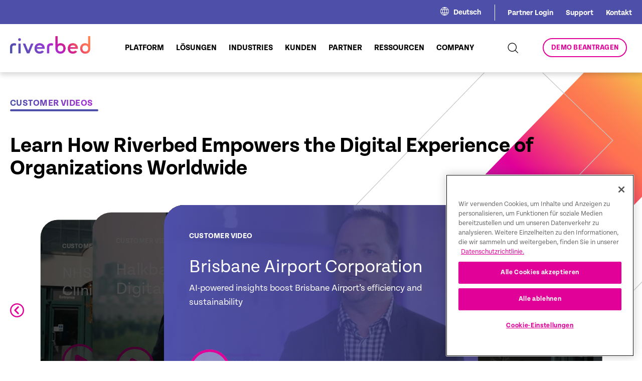

--- FILE ---
content_type: text/html; charset=UTF-8
request_url: https://www.riverbed.com/de/all-customer-stories/
body_size: 30137
content:
<!DOCTYPE html>
<html lang="de-DE">

<head>
  <script>
  try {
    window.performance.setResourceTimingBufferSize(400)
  } catch (e) {}
  try {
    var _bttErrorListener = _bttErrorListener || function(b, c) {
      var d = [],
        e = [];
      b.addEventListener && b.addEventListener("error", function(a) {
        "undefined" == typeof _bttErr ? d.push(a) : _bttErr.capture(a.message, a.filename, a.lineno, a.colno, a
          .error)
      });
      c.addEventListener && c.addEventListener("securitypolicyviolation", function(a) {
        "undefined" == typeof _bttErr ? e.push([a.blockedURI, a.lineNumber, +new Date, a.sourceFile, a
          .disposition
        ]) : _bttErr.captSec(a.blockedURI, a.lineNumber, +new Date, a.sourceFile, a.disposition)
      });
      return {
        get: function(a) {
          return "a" == a ? d : e
        }
      }
    }(window, document)
  } catch (b) {
    _bttErrorListener = void 0
  };
  </script>
  <meta content="text/html; charset=utf-8" http-equiv="Content-Type">
  <meta http-equiv="x-ua-compatible" content="ie=edge">
  <meta name="viewport"
    content="width=device-width, initial-scale=1, maximum-scale=2.0, user-scalable=2, shrink-to-fit=no">
  <link rel="icon" type="image/x-icon" href="/riverbed-wp-content/themes/riverbed/favicon.ico">
  <meta name='robots' content='index, follow, max-image-preview:large, max-snippet:-1, max-video-preview:-1' />
	<style>img:is([sizes="auto" i], [sizes^="auto," i]) { contain-intrinsic-size: 3000px 1500px }</style>
	<link rel="alternate" hreflang="en" href="https://www.riverbed.com/all-customer-stories/" />
<link rel="alternate" hreflang="fr" href="https://www.riverbed.com/fr/all-customer-stories/" />
<link rel="alternate" hreflang="de" href="https://www.riverbed.com/de/all-customer-stories/" />
<link rel="alternate" hreflang="x-default" href="https://www.riverbed.com/all-customer-stories/" />

	<!-- This site is optimized with the Yoast SEO Premium plugin v23.4 (Yoast SEO v23.4) - https://yoast.com/wordpress/plugins/seo/ -->
	<title>Customer Stories | Riverbed | Page 1 of Page 7</title>
	<meta name="description" content="Read inspiring customer stories about Brisbane Airport Corporation, Zain Jordan, Future Publishingand the impact of Riverbed products and services." />
	<link rel="canonical" href="https://www.riverbed.com/all-customer-stories/" />
	<meta property="og:locale" content="de_DE" />
	<meta property="og:type" content="article" />
	<meta property="og:title" content="Customer Stories | Page 1 of Page 7" />
	<meta property="og:description" content="Read inspiring customer stories about Brisbane Airport Corporation, Zain Jordan, Future Publishingand the impact of Riverbed products and services." />
	<meta property="og:url" content="https://www.riverbed.com/all-customer-stories/" />
	<meta property="og:site_name" content="Riverbed" />
	<meta property="article:publisher" content="https://www.facebook.com/riverbed" />
	<meta property="article:modified_time" content="2025-11-28T13:23:35+00:00" />
	<meta name="twitter:card" content="summary_large_image" />
	<meta name="twitter:site" content="@RIVERBED" />
	<script type="application/ld+json" class="yoast-schema-graph">{"@context":"https://schema.org","@graph":[{"@type":"WebPage","@id":"https://www.riverbed.com/de/all-customer-stories/","url":"https://www.riverbed.com/all-customer-stories/","name":"Customer Stories | Riverbed","isPartOf":{"@id":"https://www.riverbed.com/de/#website"},"datePublished":"2023-01-12T03:04:08+00:00","dateModified":"2025-11-28T13:23:35+00:00","description":"Riverbed solutions support our global customers in various industries and locations. See customer value testimonial videos and case studies.","breadcrumb":{"@id":"https://www.riverbed.com/all-customer-stories/#breadcrumb"},"inLanguage":"de-DE","potentialAction":[{"@type":"ReadAction","target":["https://www.riverbed.com/all-customer-stories/"]}]},{"@type":"BreadcrumbList","@id":"https://www.riverbed.com/all-customer-stories/#breadcrumb","itemListElement":[{"@type":"ListItem","position":1,"name":"Home","item":"https://www.riverbed.com/de/"},{"@type":"ListItem","position":2,"name":"Customer Stories"}]},{"@type":"WebSite","@id":"https://www.riverbed.com/de/#website","url":"https://www.riverbed.com/de/","name":"Riverbed","description":"Digital Experience Innovation &amp; Acceleration","publisher":{"@id":"https://www.riverbed.com/de/#organization"},"potentialAction":[{"@type":"SearchAction","target":{"@type":"EntryPoint","urlTemplate":"https://www.riverbed.com/de/?s={search_term_string}"},"query-input":{"@type":"PropertyValueSpecification","valueRequired":true,"valueName":"search_term_string"}}],"inLanguage":"de-DE"},{"@type":"Organization","@id":"https://www.riverbed.com/de/#organization","name":"Riverbed Technology","url":"https://www.riverbed.com/de/","logo":{"@type":"ImageObject","inLanguage":"de-DE","@id":"https://www.riverbed.com/de/#/schema/logo/image/","url":"/riverbed-wp-content/uploads/2023/10/RVBD_KO_Logo_696x696.png","contentUrl":"/riverbed-wp-content/uploads/2023/10/RVBD_KO_Logo_696x696.png","width":696,"height":696,"caption":"Riverbed Technology"},"image":{"@id":"https://www.riverbed.com/de/#/schema/logo/image/"},"sameAs":["https://www.facebook.com/riverbed","https://x.com/RIVERBED","https://www.linkedin.com/company/riverbed-technology","https://www.youtube.com/user/RiverbedTechnology"]}]}</script>
	<!-- / Yoast SEO Premium plugin. -->


<link rel="alternate" type="application/rss+xml" title="Riverbed &raquo; Feed" href="https://www.riverbed.com/de/feed/" />
<!-- Google Tag Manager -->
<script>
(function(w, d, s, l, i) {
  w[l] = w[l] || [];
  w[l].push({
    'gtm.start': new Date().getTime(),
    event: 'gtm.js'
  });
  var f = d.getElementsByTagName(s)[0],
    j = d.createElement(s),
    dl = l != 'dataLayer' ? '&l=' + l : '';
  j.async = true;
  j.src = 'https://www.googletagmanager.com/gtm.js?id=' + i + dl;
  f.parentNode.insertBefore(j, f);
})(window, document, 'script', 'dataLayer', 'GTM-P7K3DRD');
</script>
<!-- End Google Tag Manager -->
<script type="text/javascript">
/* <![CDATA[ */
window._wpemojiSettings = {"baseUrl":"https:\/\/s.w.org\/images\/core\/emoji\/16.0.1\/72x72\/","ext":".png","svgUrl":"https:\/\/s.w.org\/images\/core\/emoji\/16.0.1\/svg\/","svgExt":".svg","source":{"concatemoji":"https:\/\/www.riverbed.com\/wp-includes\/js\/wp-emoji-release.min.js?ver=6.8.3"}};
/*! This file is auto-generated */
!function(s,n){var o,i,e;function c(e){try{var t={supportTests:e,timestamp:(new Date).valueOf()};sessionStorage.setItem(o,JSON.stringify(t))}catch(e){}}function p(e,t,n){e.clearRect(0,0,e.canvas.width,e.canvas.height),e.fillText(t,0,0);var t=new Uint32Array(e.getImageData(0,0,e.canvas.width,e.canvas.height).data),a=(e.clearRect(0,0,e.canvas.width,e.canvas.height),e.fillText(n,0,0),new Uint32Array(e.getImageData(0,0,e.canvas.width,e.canvas.height).data));return t.every(function(e,t){return e===a[t]})}function u(e,t){e.clearRect(0,0,e.canvas.width,e.canvas.height),e.fillText(t,0,0);for(var n=e.getImageData(16,16,1,1),a=0;a<n.data.length;a++)if(0!==n.data[a])return!1;return!0}function f(e,t,n,a){switch(t){case"flag":return n(e,"\ud83c\udff3\ufe0f\u200d\u26a7\ufe0f","\ud83c\udff3\ufe0f\u200b\u26a7\ufe0f")?!1:!n(e,"\ud83c\udde8\ud83c\uddf6","\ud83c\udde8\u200b\ud83c\uddf6")&&!n(e,"\ud83c\udff4\udb40\udc67\udb40\udc62\udb40\udc65\udb40\udc6e\udb40\udc67\udb40\udc7f","\ud83c\udff4\u200b\udb40\udc67\u200b\udb40\udc62\u200b\udb40\udc65\u200b\udb40\udc6e\u200b\udb40\udc67\u200b\udb40\udc7f");case"emoji":return!a(e,"\ud83e\udedf")}return!1}function g(e,t,n,a){var r="undefined"!=typeof WorkerGlobalScope&&self instanceof WorkerGlobalScope?new OffscreenCanvas(300,150):s.createElement("canvas"),o=r.getContext("2d",{willReadFrequently:!0}),i=(o.textBaseline="top",o.font="600 32px Arial",{});return e.forEach(function(e){i[e]=t(o,e,n,a)}),i}function t(e){var t=s.createElement("script");t.src=e,t.defer=!0,s.head.appendChild(t)}"undefined"!=typeof Promise&&(o="wpEmojiSettingsSupports",i=["flag","emoji"],n.supports={everything:!0,everythingExceptFlag:!0},e=new Promise(function(e){s.addEventListener("DOMContentLoaded",e,{once:!0})}),new Promise(function(t){var n=function(){try{var e=JSON.parse(sessionStorage.getItem(o));if("object"==typeof e&&"number"==typeof e.timestamp&&(new Date).valueOf()<e.timestamp+604800&&"object"==typeof e.supportTests)return e.supportTests}catch(e){}return null}();if(!n){if("undefined"!=typeof Worker&&"undefined"!=typeof OffscreenCanvas&&"undefined"!=typeof URL&&URL.createObjectURL&&"undefined"!=typeof Blob)try{var e="postMessage("+g.toString()+"("+[JSON.stringify(i),f.toString(),p.toString(),u.toString()].join(",")+"));",a=new Blob([e],{type:"text/javascript"}),r=new Worker(URL.createObjectURL(a),{name:"wpTestEmojiSupports"});return void(r.onmessage=function(e){c(n=e.data),r.terminate(),t(n)})}catch(e){}c(n=g(i,f,p,u))}t(n)}).then(function(e){for(var t in e)n.supports[t]=e[t],n.supports.everything=n.supports.everything&&n.supports[t],"flag"!==t&&(n.supports.everythingExceptFlag=n.supports.everythingExceptFlag&&n.supports[t]);n.supports.everythingExceptFlag=n.supports.everythingExceptFlag&&!n.supports.flag,n.DOMReady=!1,n.readyCallback=function(){n.DOMReady=!0}}).then(function(){return e}).then(function(){var e;n.supports.everything||(n.readyCallback(),(e=n.source||{}).concatemoji?t(e.concatemoji):e.wpemoji&&e.twemoji&&(t(e.twemoji),t(e.wpemoji)))}))}((window,document),window._wpemojiSettings);
/* ]]> */
</script>
<link rel='stylesheet' id='dashicons-css' href='https://www.riverbed.com/wp-includes/css/dashicons.min.css?ver=6.8.3' type='text/css' media='all' />
<link rel='stylesheet' id='post-views-counter-frontend-css' href='/riverbed-wp-content/plugins/post-views-counter/css/frontend.min.css?ver=1.6.0' type='text/css' media='all' />
<link rel='stylesheet' id='menu-icons-extra-css' href='/riverbed-wp-content/plugins/menu-icons/css/extra.min.css?ver=0.13.20' type='text/css' media='all' />
<style id='wp-emoji-styles-inline-css' type='text/css'>

	img.wp-smiley, img.emoji {
		display: inline !important;
		border: none !important;
		box-shadow: none !important;
		height: 1em !important;
		width: 1em !important;
		margin: 0 0.07em !important;
		vertical-align: -0.1em !important;
		background: none !important;
		padding: 0 !important;
	}
</style>
<link rel='stylesheet' id='wp-block-library-css' href='https://www.riverbed.com/wp-includes/css/dist/block-library/style.min.css?ver=6.8.3' type='text/css' media='all' />
<style id='classic-theme-styles-inline-css' type='text/css'>
/*! This file is auto-generated */
.wp-block-button__link{color:#fff;background-color:#32373c;border-radius:9999px;box-shadow:none;text-decoration:none;padding:calc(.667em + 2px) calc(1.333em + 2px);font-size:1.125em}.wp-block-file__button{background:#32373c;color:#fff;text-decoration:none}
</style>
<style id='global-styles-inline-css' type='text/css'>
:root{--wp--preset--aspect-ratio--square: 1;--wp--preset--aspect-ratio--4-3: 4/3;--wp--preset--aspect-ratio--3-4: 3/4;--wp--preset--aspect-ratio--3-2: 3/2;--wp--preset--aspect-ratio--2-3: 2/3;--wp--preset--aspect-ratio--16-9: 16/9;--wp--preset--aspect-ratio--9-16: 9/16;--wp--preset--color--black: #000000;--wp--preset--color--cyan-bluish-gray: #abb8c3;--wp--preset--color--white: #ffffff;--wp--preset--color--pale-pink: #f78da7;--wp--preset--color--vivid-red: #cf2e2e;--wp--preset--color--luminous-vivid-orange: #ff6900;--wp--preset--color--luminous-vivid-amber: #fcb900;--wp--preset--color--light-green-cyan: #7bdcb5;--wp--preset--color--vivid-green-cyan: #00d084;--wp--preset--color--pale-cyan-blue: #8ed1fc;--wp--preset--color--vivid-cyan-blue: #0693e3;--wp--preset--color--vivid-purple: #9b51e0;--wp--preset--gradient--vivid-cyan-blue-to-vivid-purple: linear-gradient(135deg,rgba(6,147,227,1) 0%,rgb(155,81,224) 100%);--wp--preset--gradient--light-green-cyan-to-vivid-green-cyan: linear-gradient(135deg,rgb(122,220,180) 0%,rgb(0,208,130) 100%);--wp--preset--gradient--luminous-vivid-amber-to-luminous-vivid-orange: linear-gradient(135deg,rgba(252,185,0,1) 0%,rgba(255,105,0,1) 100%);--wp--preset--gradient--luminous-vivid-orange-to-vivid-red: linear-gradient(135deg,rgba(255,105,0,1) 0%,rgb(207,46,46) 100%);--wp--preset--gradient--very-light-gray-to-cyan-bluish-gray: linear-gradient(135deg,rgb(238,238,238) 0%,rgb(169,184,195) 100%);--wp--preset--gradient--cool-to-warm-spectrum: linear-gradient(135deg,rgb(74,234,220) 0%,rgb(151,120,209) 20%,rgb(207,42,186) 40%,rgb(238,44,130) 60%,rgb(251,105,98) 80%,rgb(254,248,76) 100%);--wp--preset--gradient--blush-light-purple: linear-gradient(135deg,rgb(255,206,236) 0%,rgb(152,150,240) 100%);--wp--preset--gradient--blush-bordeaux: linear-gradient(135deg,rgb(254,205,165) 0%,rgb(254,45,45) 50%,rgb(107,0,62) 100%);--wp--preset--gradient--luminous-dusk: linear-gradient(135deg,rgb(255,203,112) 0%,rgb(199,81,192) 50%,rgb(65,88,208) 100%);--wp--preset--gradient--pale-ocean: linear-gradient(135deg,rgb(255,245,203) 0%,rgb(182,227,212) 50%,rgb(51,167,181) 100%);--wp--preset--gradient--electric-grass: linear-gradient(135deg,rgb(202,248,128) 0%,rgb(113,206,126) 100%);--wp--preset--gradient--midnight: linear-gradient(135deg,rgb(2,3,129) 0%,rgb(40,116,252) 100%);--wp--preset--font-size--small: 13px;--wp--preset--font-size--medium: 20px;--wp--preset--font-size--large: 36px;--wp--preset--font-size--x-large: 42px;--wp--preset--spacing--20: 0.44rem;--wp--preset--spacing--30: 0.67rem;--wp--preset--spacing--40: 1rem;--wp--preset--spacing--50: 1.5rem;--wp--preset--spacing--60: 2.25rem;--wp--preset--spacing--70: 3.38rem;--wp--preset--spacing--80: 5.06rem;--wp--preset--shadow--natural: 6px 6px 9px rgba(0, 0, 0, 0.2);--wp--preset--shadow--deep: 12px 12px 50px rgba(0, 0, 0, 0.4);--wp--preset--shadow--sharp: 6px 6px 0px rgba(0, 0, 0, 0.2);--wp--preset--shadow--outlined: 6px 6px 0px -3px rgba(255, 255, 255, 1), 6px 6px rgba(0, 0, 0, 1);--wp--preset--shadow--crisp: 6px 6px 0px rgba(0, 0, 0, 1);}:where(.is-layout-flex){gap: 0.5em;}:where(.is-layout-grid){gap: 0.5em;}body .is-layout-flex{display: flex;}.is-layout-flex{flex-wrap: wrap;align-items: center;}.is-layout-flex > :is(*, div){margin: 0;}body .is-layout-grid{display: grid;}.is-layout-grid > :is(*, div){margin: 0;}:where(.wp-block-columns.is-layout-flex){gap: 2em;}:where(.wp-block-columns.is-layout-grid){gap: 2em;}:where(.wp-block-post-template.is-layout-flex){gap: 1.25em;}:where(.wp-block-post-template.is-layout-grid){gap: 1.25em;}.has-black-color{color: var(--wp--preset--color--black) !important;}.has-cyan-bluish-gray-color{color: var(--wp--preset--color--cyan-bluish-gray) !important;}.has-white-color{color: var(--wp--preset--color--white) !important;}.has-pale-pink-color{color: var(--wp--preset--color--pale-pink) !important;}.has-vivid-red-color{color: var(--wp--preset--color--vivid-red) !important;}.has-luminous-vivid-orange-color{color: var(--wp--preset--color--luminous-vivid-orange) !important;}.has-luminous-vivid-amber-color{color: var(--wp--preset--color--luminous-vivid-amber) !important;}.has-light-green-cyan-color{color: var(--wp--preset--color--light-green-cyan) !important;}.has-vivid-green-cyan-color{color: var(--wp--preset--color--vivid-green-cyan) !important;}.has-pale-cyan-blue-color{color: var(--wp--preset--color--pale-cyan-blue) !important;}.has-vivid-cyan-blue-color{color: var(--wp--preset--color--vivid-cyan-blue) !important;}.has-vivid-purple-color{color: var(--wp--preset--color--vivid-purple) !important;}.has-black-background-color{background-color: var(--wp--preset--color--black) !important;}.has-cyan-bluish-gray-background-color{background-color: var(--wp--preset--color--cyan-bluish-gray) !important;}.has-white-background-color{background-color: var(--wp--preset--color--white) !important;}.has-pale-pink-background-color{background-color: var(--wp--preset--color--pale-pink) !important;}.has-vivid-red-background-color{background-color: var(--wp--preset--color--vivid-red) !important;}.has-luminous-vivid-orange-background-color{background-color: var(--wp--preset--color--luminous-vivid-orange) !important;}.has-luminous-vivid-amber-background-color{background-color: var(--wp--preset--color--luminous-vivid-amber) !important;}.has-light-green-cyan-background-color{background-color: var(--wp--preset--color--light-green-cyan) !important;}.has-vivid-green-cyan-background-color{background-color: var(--wp--preset--color--vivid-green-cyan) !important;}.has-pale-cyan-blue-background-color{background-color: var(--wp--preset--color--pale-cyan-blue) !important;}.has-vivid-cyan-blue-background-color{background-color: var(--wp--preset--color--vivid-cyan-blue) !important;}.has-vivid-purple-background-color{background-color: var(--wp--preset--color--vivid-purple) !important;}.has-black-border-color{border-color: var(--wp--preset--color--black) !important;}.has-cyan-bluish-gray-border-color{border-color: var(--wp--preset--color--cyan-bluish-gray) !important;}.has-white-border-color{border-color: var(--wp--preset--color--white) !important;}.has-pale-pink-border-color{border-color: var(--wp--preset--color--pale-pink) !important;}.has-vivid-red-border-color{border-color: var(--wp--preset--color--vivid-red) !important;}.has-luminous-vivid-orange-border-color{border-color: var(--wp--preset--color--luminous-vivid-orange) !important;}.has-luminous-vivid-amber-border-color{border-color: var(--wp--preset--color--luminous-vivid-amber) !important;}.has-light-green-cyan-border-color{border-color: var(--wp--preset--color--light-green-cyan) !important;}.has-vivid-green-cyan-border-color{border-color: var(--wp--preset--color--vivid-green-cyan) !important;}.has-pale-cyan-blue-border-color{border-color: var(--wp--preset--color--pale-cyan-blue) !important;}.has-vivid-cyan-blue-border-color{border-color: var(--wp--preset--color--vivid-cyan-blue) !important;}.has-vivid-purple-border-color{border-color: var(--wp--preset--color--vivid-purple) !important;}.has-vivid-cyan-blue-to-vivid-purple-gradient-background{background: var(--wp--preset--gradient--vivid-cyan-blue-to-vivid-purple) !important;}.has-light-green-cyan-to-vivid-green-cyan-gradient-background{background: var(--wp--preset--gradient--light-green-cyan-to-vivid-green-cyan) !important;}.has-luminous-vivid-amber-to-luminous-vivid-orange-gradient-background{background: var(--wp--preset--gradient--luminous-vivid-amber-to-luminous-vivid-orange) !important;}.has-luminous-vivid-orange-to-vivid-red-gradient-background{background: var(--wp--preset--gradient--luminous-vivid-orange-to-vivid-red) !important;}.has-very-light-gray-to-cyan-bluish-gray-gradient-background{background: var(--wp--preset--gradient--very-light-gray-to-cyan-bluish-gray) !important;}.has-cool-to-warm-spectrum-gradient-background{background: var(--wp--preset--gradient--cool-to-warm-spectrum) !important;}.has-blush-light-purple-gradient-background{background: var(--wp--preset--gradient--blush-light-purple) !important;}.has-blush-bordeaux-gradient-background{background: var(--wp--preset--gradient--blush-bordeaux) !important;}.has-luminous-dusk-gradient-background{background: var(--wp--preset--gradient--luminous-dusk) !important;}.has-pale-ocean-gradient-background{background: var(--wp--preset--gradient--pale-ocean) !important;}.has-electric-grass-gradient-background{background: var(--wp--preset--gradient--electric-grass) !important;}.has-midnight-gradient-background{background: var(--wp--preset--gradient--midnight) !important;}.has-small-font-size{font-size: var(--wp--preset--font-size--small) !important;}.has-medium-font-size{font-size: var(--wp--preset--font-size--medium) !important;}.has-large-font-size{font-size: var(--wp--preset--font-size--large) !important;}.has-x-large-font-size{font-size: var(--wp--preset--font-size--x-large) !important;}
:where(.wp-block-post-template.is-layout-flex){gap: 1.25em;}:where(.wp-block-post-template.is-layout-grid){gap: 1.25em;}
:where(.wp-block-columns.is-layout-flex){gap: 2em;}:where(.wp-block-columns.is-layout-grid){gap: 2em;}
:root :where(.wp-block-pullquote){font-size: 1.5em;line-height: 1.6;}
</style>
<link rel='stylesheet' id='widgetopts-styles-css' href='/riverbed-wp-content/plugins/widget-options/assets/css/widget-options.css?ver=4.1.3' type='text/css' media='all' />
<link rel='stylesheet' id='solr_frontend-css' href='/riverbed-wp-content/plugins/wpsolr-pro/wpsolr/core/css/style.css?ver=22.9' type='text/css' media='all' />
<link rel='stylesheet' id='wpml-menu-item-0-css' href='/riverbed-wp-content/plugins/sitepress-multilingual-cms/templates/language-switchers/menu-item/style.min.css?ver=1' type='text/css' media='all' />
<link rel='stylesheet' id='plugin-css-css' href='/riverbed-wp-content/themes/riverbed/dist/styles/plugins.css?ver=1.01' type='text/css' media='all' />
<link rel='stylesheet' id='main-css-css' href='/riverbed-wp-content/themes/riverbed/dist/styles/main.css?ver=1.01' type='text/css' media='all' />
<link rel='stylesheet' id='heateor_sss_frontend_css-css' href='/riverbed-wp-content/plugins/sassy-social-share/public/css/sassy-social-share-public.css?ver=3.3.79' type='text/css' media='all' />
<style id='heateor_sss_frontend_css-inline-css' type='text/css'>
.heateor_sss_button_instagram span.heateor_sss_svg,a.heateor_sss_instagram span.heateor_sss_svg{background:radial-gradient(circle at 30% 107%,#fdf497 0,#fdf497 5%,#fd5949 45%,#d6249f 60%,#285aeb 90%)}.heateor_sss_horizontal_sharing .heateor_sss_svg,.heateor_sss_standard_follow_icons_container .heateor_sss_svg{color:#fff;border-width:0px;border-style:solid;border-color:transparent}.heateor_sss_horizontal_sharing .heateorSssTCBackground{color:#666}.heateor_sss_horizontal_sharing span.heateor_sss_svg:hover,.heateor_sss_standard_follow_icons_container span.heateor_sss_svg:hover{border-color:transparent;}.heateor_sss_vertical_sharing span.heateor_sss_svg,.heateor_sss_floating_follow_icons_container span.heateor_sss_svg{color:#fff;border-width:0px;border-style:solid;border-color:transparent;}.heateor_sss_vertical_sharing .heateorSssTCBackground{color:#666;}.heateor_sss_vertical_sharing span.heateor_sss_svg:hover,.heateor_sss_floating_follow_icons_container span.heateor_sss_svg:hover{border-color:transparent;}@media screen and (max-width:783px) {.heateor_sss_vertical_sharing{display:none!important}}
</style>
<script type="text/javascript" id="wpml-cookie-js-extra">
/* <![CDATA[ */
var wpml_cookies = {"wp-wpml_current_language":{"value":"de","expires":1,"path":"\/"}};
var wpml_cookies = {"wp-wpml_current_language":{"value":"de","expires":1,"path":"\/"}};
/* ]]> */
</script>
<script type="text/javascript" src="/riverbed-wp-content/plugins/sitepress-multilingual-cms/res/js/cookies/language-cookie.js?ver=470000" id="wpml-cookie-js" defer="defer" data-wp-strategy="defer"></script>
<script type="text/javascript" src="https://www.riverbed.com/wp-includes/js/jquery/jquery.min.js?ver=3.7.1" id="jquery-core-js"></script>
<script type="text/javascript" src="https://www.riverbed.com/wp-includes/js/jquery/jquery-migrate.min.js?ver=3.4.1" id="jquery-migrate-js"></script>
<link rel="EditURI" type="application/rsd+xml" title="RSD" href="https://www.riverbed.com/xmlrpc.php?rsd" />
<link rel='shortlink' href='https://www.riverbed.com/de/?p=16384' />
<meta name="generator" content="WPML ver:4.7.1 stt:1,66,67,68,4,3,28;" />
        <script>
            wpsolr_globalError = [];
            window.onerror = function (msg, url, line, col, error) {
                wpsolr_globalError.push({msg: msg, url: url, line: line, error: error});
            };
        </script>
		  <script>
    window.dataLayer = window.dataLayer || [];
    dataLayer.push({
      'cmsName': 'Wordpress',
      'pageName': '/all-customer-stories',
      'language': 'de',
      'pageLastEditDate': '20260120',
      'country': 'Germany',
      'pageSection': 'all-customer-stories',
      'refererUrl': 'www.riverbed.com/',
      'subSection': ''
    });
  </script>
  <script>
    function addAttributesToAnchorTags(tagType = 'all') {
      var asset_items = ["white-paper", "article", "brochure", "case-study", "data-spec-sheet", "deployment-guide",
        "document", "ebook", "fast-facts", "infographic", "solution-brief", "survey"
      ];


      var baseUrl = window.location.href;


      // Get all anchor tags on the page
      let anchorTags = document.getElementsByTagName("a");
      //Video attributes logic goes here
      for (var i = 0; i < anchorTags.length; i++) {
        //Links or Videos using hrefs
        var linkUrl = anchorTags[i].getAttribute("href");
        //Videos using data-video
        var videoUrl = anchorTags[i].getAttribute("data-video");

        var assetType = "";
        var resourceType = "";
        var dataTracking = "";
        var format = "";

        var existingAssetType = anchorTags[i].getAttribute("asset-type");
        var existingResourceType = anchorTags[i].getAttribute("resource-type");
        var existingDataTracking = anchorTags[i].getAttribute("data-track");
        var existingFormat = anchorTags[i].getAttribute("format");


        if (linkUrl || videoUrl) {
          if (linkUrl) {
            var path = linkUrl.split('/');

            path = path.filter(function(segment) {
              return !['fr', 'de', 'ja', 'en-gb', 'en-au', 'en-ae'].includes(segment);
            });

            var tempAsset = path[3];
            var tempResource = path[4];

            if (asset_items.includes(tempResource)) {
              assetType = (tempAsset === "file") ? "resource" : tempAsset;
              resourceType = tempResource;
              dataTracking = "true";
              format = "pdf";

              if (!existingAssetType) {
                anchorTags[i].setAttribute("asset-type", assetType);
              }

              if (!existingResourceType) {
                anchorTags[i].setAttribute("resource-type", resourceType);
              }
              if (!existingDataTracking) {
                anchorTags[i].setAttribute("data-track", dataTracking);
              }
              if (!existingFormat) {
                anchorTags[i].setAttribute("format", format);
              }
            }
          }

          if (videoUrl) {
            const video_asset = videoUrl.split('/')[2];
            if (video_asset === "players.brightcove.net") {
              assetType = "resource";
              resourceType = "video";
              dataTracking = "true";
              format = "video";
            }

            if (!existingAssetType) {
              anchorTags[i].setAttribute("asset-type", assetType);
            }
            if (!existingResourceType) {
              anchorTags[i].setAttribute("resource-type", resourceType);
            }
            if (!existingDataTracking) {
              anchorTags[i].setAttribute("data-track", dataTracking);
            }
            if (!existingFormat) {
              anchorTags[i].setAttribute("format", format);
            }
          }
        }
      }
    }


    window.addEventListener("load", addAttributesToAnchorTags);
  </script>
<script type="text/javascript">
var digitalData = {};
digitalData = {
  cmsName: 'WP',
  country: 'DE',
  language: 'de',
  pageSection: 'blogs',
  subSection: '',
  pageName: 'all-customer-stories',
    pageID: '16384',
    pageLastEditDate: '20251128',
  is404: false,
  searchResultTerm: '',
  searchcResultCount: '',
  searchResultCurrentPage: '',
  formSuccessName: ''
};
</script>
  <!-- Google Tag Manager -->
<script type="text/javascript">
(function(w, d, s, l, i) {
  w[l] = w[l] || [];
  w[l].push({
    'gtm.start': new Date().getTime(),
    event: 'gtm.js'
  });
  var f = d.getElementsByTagName(s)[0];
  var j = d.createElement(s);
  var dl = l != 'dataLayer' ? '&l=' + l : '';
  j.src = 'https://www.googletagmanager.com/gtm.js?id=' + i + dl + '';
  j.async = true;
  f.parentNode.insertBefore(j, f);
})(window, document, 'script', 'dataLayer', 'GTM-P7K3DRD');
</script>
<!-- End Google Tag Manager -->


<script type="text/javascript"
  src="https://cdn.cookielaw.org/consent/6658061f-3066-4e97-8bec-be52ed92a538/OtAutoBlock.js"></script>
<script src="https://cdn.cookielaw.org/scripttemplates/otSDKStub.js" type="text/javascript" charset="UTF-8"
  data-domain-script="1878ee41-b879-48d6-a24b-36777dcb7495"></script>
<script type="text/javascript">
function OptanonWrapper() {}
</script></head>


<body class="wp-singular page-template-default page page-id-16384 wp-theme-riverbed">
  <div>
    <!-- Google Tag Manager (noscript) -->
    <noscript>
      <iframe src="https://www.googletagmanager.com/ns.html?id=GTM-P7K3DRD" height="0" width="0"
        style="display:none;visibility:hidden"></iframe>
    </noscript>
    <!-- End Google Tag Manager (noscript) -->
    <header  ><div class="header-secondary">
  <div class="container">
    <div class="top-nav-holder">
            <div class="language-switcher">
        <div class="icon-holder">
          <svg xmlns="http://www.w3.org/2000/svg" width="16.999" height="16.999" viewBox="0 0 16.999 16.999">
            <path data-name="Analog and Mixed-Signal Semiconductors _ Semtech-3"
              d="M8.5 0A8.5 8.5 0 1 0 17 8.5 8.5 8.5 0 0 0 8.5 0zm6.684 5.085h-2.647A14.032 14.032 0 0 0 9.764 1.1a7.536 7.536 0 0 1 5.42 3.983zM12.4 8.789a6.931 6.931 0 0 1-.361 2.186H9.014v-4.9H11.9a7.948 7.948 0 0 1 .5 2.71zm-7.777 0a7.958 7.958 0 0 1 .506-2.71h2.9v4.9H4.977a6.6 6.6 0 0 1-.352-2.186zm3.4-3.7H5.555a13.589 13.589 0 0 1 2.466-3.382zm0 6.883v3.405a11.329 11.329 0 0 1-2.637-3.4zm.994 3.387v-3.391h2.628a11.409 11.409 0 0 1-2.628 3.387zm0-10.27V1.725a13.4 13.4 0 0 1 2.457 3.36zM7.253 1.093A14.2 14.2 0 0 0 4.48 5.085H1.816a7.555 7.555 0 0 1 5.437-3.992zM1.4 6.079h2.692a8.431 8.431 0 0 0-.479 2.71 7.811 7.811 0 0 0 .325 2.186h-2.52a7.456 7.456 0 0 1-.018-4.9zm.452 5.889H4.29a11.223 11.223 0 0 0 2.854 3.911 7.527 7.527 0 0 1-5.293-3.911zm8.039 3.9a11.313 11.313 0 0 0 2.845-3.911h2.421a7.516 7.516 0 0 1-5.266 3.913zm5.69-4.9h-2.493a7.45 7.45 0 0 0 .325-2.186 8.161 8.161 0 0 0-.488-2.71h2.665a7.456 7.456 0 0 1-.009 4.9z"
              style="fill:#fff" />
          </svg>
        </div>
        <span>English</span>
      </div>
            <nav class="top-nav">
        <ul>
                    <li id="menu-item-9762" class="menu-item menu-item-type-custom menu-item-object-custom menu-item-9762"><a href="https://partners.riverbed.com/English/">Partner Login</a></li>
<li id="menu-item-9764" class="menu-item menu-item-type-custom menu-item-object-custom menu-item-9764"><a href="https://support.riverbed.com/content/login/login_support.html">Support</a></li>
<li id="menu-item-15952" class="menu-item menu-item-type-custom menu-item-object-custom menu-item-15952"><a href="/de/contact-us/">Kontakt</a></li>
        </ul>
      </nav>
    </div>
  </div>
</div>
<div class="container">
  <div class="wrapper">
    <div class="header-primary">
      <div class="primary-nav-holder">
        <div class="logo-holder">
                    <a href="/de/">
            <img src="/riverbed-wp-content/themes/riverbed/dist/images/header/riverbed-logo.png" alt="riverbed logo">
          </a>
                  </div>
        <div class="primary-nav-menu">
          <nav>
            <ul>
              <!-- Product Menu was removed -->

              <!-- Platform Menu -->
                            <li id="menu-item-78744" class="stacked menu-item menu-item-type-custom menu-item-object-custom menu-item-has-children menu-item-78744"><div class="nav-label"><p class="small-body right-chevron"><a href="#">Platform</a></p></div>
<ul class="sub-menu">
	<li  id="menu-item-78767" class=" col-outer menu-item menu-item-type-custom menu-item-object-custom menu-item-has-children menu-item-78767"><h5><a href="#">Riverbed Platform</a></h5>
	<ul class="menu-item-wrap">
		<li  id="menu-item-78768" class=" menu-item two-col menu-item menu-item-type-custom menu-item-object-custom menu-item-has-children menu-item-78768"><a href="/de/products/aiops/">AIOps</a>
		<ul>
			<li  id="menu-item-78769" class="menu-item menu-item-type-custom menu-item-object-custom menu-item-78769"><a href="/de/products/riverbed-iq/">Riverbed IQ Ops</a></li>
			<li  id="menu-item-86710" class="menu-item menu-item-type-custom menu-item-object-custom menu-item-86710"><a href="/de/enabling-technology/dashboards/">Workspaces</a></li>
			<li  id="menu-item-78770" class="menu-item menu-item-type-custom menu-item-object-custom menu-item-78770"><a href="/de/products/portal/">Portal</a></li>
		</ul>
</li>
		<li  id="menu-item-78771" class=" menu-item two-col menu-item menu-item-type-custom menu-item-object-custom menu-item-has-children menu-item-78771"><a href="/de/products/digital-experience-management/">Digital Experience</a>
		<ul>
			<li  id="menu-item-78772" class="menu-item menu-item-type-custom menu-item-object-custom menu-item-78772"><a href="/de/products/end-user-experience-monitoring/">Aternity Employee Experience</a></li>
			<li  id="menu-item-79926" class="menu-item menu-item-type-post_type menu-item-object-product menu-item-79926"><a href="https://www.riverbed.com/de/products/mobile-digital-experience-monitoring/">Aternity Mobile Experience</a></li>
			<li  id="menu-item-78773" class="menu-item menu-item-type-custom menu-item-object-custom menu-item-78773"><a href="/de/products/user-journey-intelligence/">Aternity Customer Experience</a></li>
		</ul>
</li>
		<li  id="menu-item-78780" class=" menu-item four-col menu-item menu-item-type-custom menu-item-object-custom menu-item-has-children menu-item-78780"><a href="/de/products/cloud-performance-management/">Cloud Observability</a>
		<ul>
			<li  id="menu-item-79949" class="menu-item menu-item-type-custom menu-item-object-custom menu-item-79949"><a href="/de/products/npm-plus/">NPM+</a></li>
		</ul>
</li>
		<li  id="menu-item-78775" class=" menu-item four-col menu-item menu-item-type-custom menu-item-object-custom menu-item-has-children menu-item-78775"><a href="/de/products/network-performance-management/">Netzwerk Observability</a>
		<ul>
			<li  id="menu-item-78776" class="menu-item menu-item-type-custom menu-item-object-custom menu-item-78776"><a href="/de/products/appresponse/">AppResponse</a></li>
			<li  id="menu-item-78777" class="menu-item menu-item-type-custom menu-item-object-custom menu-item-78777"><a href="/de/products/netprofiler/">NetProfiler</a></li>
		</ul>
</li>
		<li  id="menu-item-78778" class=" menu-item four-col menu-item menu-item-type-custom menu-item-object-custom menu-item-has-children menu-item-78778"><a href="/de/products/netim/">Infrastruktur Observability</a>
		<ul>
			<li  id="menu-item-78779" class="menu-item menu-item-type-custom menu-item-object-custom menu-item-78779"><a href="/de/products/netim/">NetIM</a></li>
		</ul>
</li>
		<li  id="menu-item-78774" class=" menu-item four-col menu-item menu-item-type-custom menu-item-object-custom menu-item-has-children menu-item-78774"><a href="/de/products/application-performance-monitoring/">Application Observability</a>
		<ul>
			<li  id="menu-item-79950" class="menu-item menu-item-type-custom menu-item-object-custom menu-item-79950"><a href="/de/products/application-performance-monitoring/">APM</a></li>
		</ul>
</li>
		<li  id="menu-item-86688" class=" menu-item no-link five-col menu-item menu-item-type-custom menu-item-object-custom menu-item-has-children menu-item-86688"><a href="#">Data Movement</a>
		<ul>
			<li  id="menu-item-86689" class="menu-item menu-item-type-custom menu-item-object-custom menu-item-86689"><a href="/blogs/riverbed-data-express-service-the-new-standard-in-high-speed-secure-data-movement/">Riverbed Data Express Service</a></li>
		</ul>
</li>
		<li  id="menu-item-78781" class=" menu-item five-col menu-item menu-item-type-custom menu-item-object-custom menu-item-has-children menu-item-78781"><a href="/de/products/acceleration/">Application Acceleration</a>
		<ul>
			<li  id="menu-item-78782" class="menu-item menu-item-type-custom menu-item-object-custom menu-item-78782"><a href="/de/products/steelhead/">SteelHead and SteelHead Virtual</a></li>
			<li  id="menu-item-78783" class="menu-item menu-item-type-custom menu-item-object-custom menu-item-78783"><a href="/de/products/steelhead-cloud/">SteelHead Cloud</a></li>
			<li  id="menu-item-78784" class="menu-item menu-item-type-custom menu-item-object-custom menu-item-78784"><a href="/de/products/steelhead-mobile/">SteelHead Mobile</a></li>
			<li  id="menu-item-84064" class="menu-item menu-item-type-custom menu-item-object-custom menu-item-84064"><a href="/de/products/steelhead-rs/">SteelHead RS</a></li>
			<li  id="menu-item-78785" class="menu-item menu-item-type-custom menu-item-object-custom menu-item-78785"><a href="/de/products/steelhead-saas/">SteelHead SaaS</a></li>
		</ul>
</li>
		<li  id="menu-item-78988" class=" menu-item five-col menu-item menu-item-type-custom menu-item-object-custom menu-item-78988"><a href="/de/products/">Weitere Produkte</a></li>
	</ul>
</li>
	<li  id="menu-item-80046" class=" col-outer menu-item menu-item-type-post_type menu-item-object-page menu-item-has-children menu-item-80046"><h5><a href="https://www.riverbed.com/de/enabling-technology/">Technologiebasis</a></h5>
	<ul class="menu-item-wrap">
		<li  id="menu-item-84047" class=" menu-item three-col menu-item menu-item-type-custom menu-item-object-custom menu-item-84047"><a href="/de/enabling-technology/adaptive-ai/">Adaptive KI</a><span class="menu-item-description">Kausale, prädiktive, generative und agentische KI für eine proaktive Fehleranalyse, schnelle Problemlösungen und präzise Prognosen</span></li>
		<li  id="menu-item-80049" class=" menu-item three-col menu-item menu-item-type-post_type menu-item-object-page menu-item-80049"><a href="https://www.riverbed.com/de/enabling-technology/automations/">Automatisierungstools</a><span class="menu-item-description">No-Code-/Low-Code-Workflows zur Optimierung von Untersuchungen, Fehlerbehebungen und Integrationen im IT-Betrieb</span></li>
		<li  id="menu-item-84016" class=" menu-item three-col menu-item menu-item-type-custom menu-item-object-custom menu-item-84016"><a href="/de/enabling-technology/smart-otel/">Smart Otel</a><span class="menu-item-description">OTel-konformer Export von Daten aus beliebigen Riverbed-Produkten oder Drittanbieterquellen an jeden OTel-Empfänger</span></li>
		<li  id="menu-item-86692" class=" menu-item four-col menu-item menu-item-type-post_type menu-item-object-page menu-item-86692"><a href="https://www.riverbed.com/de/enabling-technology/agentic-ai/">Agentic AI</a><span class="menu-item-description">Governed agents and skills to autonomously investigate and remediate issues, optimizing performance and compliance</span></li>
		<li  id="menu-item-80051" class=" menu-item four-col menu-item menu-item-type-post_type menu-item-object-page menu-item-80051"><a href="https://www.riverbed.com/de/enabling-technology/data-store/">Data Store</a><span class="menu-item-description">Alle isolierten Observability-Datenquellen fließen in ein virtuell verbundenes Repository ein, das kontextbasiert analysiert wird</span></li>
		<li  id="menu-item-80052" class=" menu-item four-col menu-item menu-item-type-post_type menu-item-object-page menu-item-80052"><a href="https://www.riverbed.com/de/enabling-technology/topology-viewer/">Smart Visualization</a><span class="menu-item-description">Real-time dashboarding and troubleshooting canvas with AI-driven insights and analytics</span></li>
		<li  id="menu-item-80047" class=" menu-item four-col menu-item menu-item-type-post_type menu-item-object-page menu-item-80047"><a href="https://www.riverbed.com/de/enabling-technology/unified-agent/">Unified Agent</a><span class="menu-item-description">Zentrale kontinuierliche und automatische Verwaltung von Riverbed Agents</span></li>
		<li  id="menu-item-80050" class=" menu-item five-col menu-item menu-item-type-post_type menu-item-object-page menu-item-80050"><a href="https://www.riverbed.com/de/enabling-technology/multi-modal-ai/">Analyse-Engine</a><span class="menu-item-description">Baseline-Erstellung für Anomalien, Anomalieerkennung und Korrelation über verschiedene Datenquellen hinweg zur automatisierten Fehlerbehebung</span></li>
		<li  id="menu-item-80053" class=" menu-item five-col menu-item menu-item-type-post_type menu-item-object-page menu-item-80053"><a href="https://www.riverbed.com/de/enabling-technology/edge-collector/">Edge Collector</a><span class="menu-item-description">Gateway zwischen Riverbed IQ Ops und den Riverbed-NPM-Produkten in der lokalen Umgebung</span></li>
		<li  id="menu-item-80054" class=" menu-item five-col menu-item menu-item-type-post_type menu-item-object-page menu-item-80054"><a href="https://www.riverbed.com/de/enabling-technology/telemetry/">Telemetrie</a><span class="menu-item-description">Erfassung hochwertiger Daten von allen Elementen der IT-Umgebung eines Unternehmens</span></li>
	</ul>
</li>
	<li  id="menu-item-82116" class=" col-outer menu-item menu-item-type-custom menu-item-object-custom menu-item-has-children menu-item-82116"><h5><a href="#">Integrationsbibliothek</a></h5>
	<ul class="menu-item-wrap">
		<li  id="menu-item-82117" class=" menu-item one-col full-text menu-item menu-item-type-custom menu-item-object-custom menu-item-82117"><a href="/de/integrations-library/">Integrationsbibliothek</a><span class="menu-item-description">Integrieren Sie die Plattform von Riverbed mit branchenführenden Observability-, ITSM- und Produktivitätsanwendungen.</span></li>
	</ul>
</li>
	<li  id="menu-item-78786" class=" col-outer left-aligned buttons menu-item menu-item-type-custom menu-item-object-custom menu-item-78786"><div class="menu-item-wrap type-2-layout">
                <div class="card-holder type-2-card">
                   <div class="text-holder type-2-text">
                        <h6 class="card-title">Unser Ansatz</h6><div class="card-description"><span>Erfahren Sie, wie die Riverbed-Plattform einen vollständig integrierten Weg zu Unified Observability und Optimierung auf der Grundlage von AIOps bietet.</span></div><a href="/de/platform/" target="_blank" class="link-text fade-in-right"><span>RIVERBED PLATFORM</span></a><br><a href="/de/enabling-technology/" target="_blank" class="link-text type-two-link fade-in-right"><span>ENABLING TECHNOLOGIES</span></a>
                    </div>
                </div>
            </div></li>
</ul>
</li>
              
              <!-- Solution Menu  -->

                            <li id="menu-item-9876" class="menu-item menu-item-type-custom menu-item-object-custom menu-item-has-children menu-item-9876"><div class="nav-label"><p class="small-body right-chevron"><a href="#">LÖSUNGEN</a></p></div>
<ul class="sub-menu">
	<li  id="menu-item-78573" class=" col-outer hide-link menu-item menu-item-type-custom menu-item-object-custom menu-item-has-children menu-item-78573"><h5><a href="#">Col 1</a></h5>
	<ul class="menu-item-wrap">
		<li  id="menu-item-15081" class=" menu-item two-col menu-item menu-item-type-post_type menu-item-object-solutions menu-item-has-children menu-item-15081"><a href="https://www.riverbed.com/de/solutions/digital-transformation/">Streamline Digital Transformation</a>
		<ul>
			<li  id="menu-item-15082" class="menu-item menu-item-type-post_type menu-item-object-solutions menu-item-15082"><a href="https://www.riverbed.com/de/solutions/change-management/">Change Management</a></li>
			<li  id="menu-item-15083" class="menu-item menu-item-type-post_type menu-item-object-solutions menu-item-15083"><a href="https://www.riverbed.com/de/solutions/cloud-migration/">Cloud-Migration</a></li>
			<li  id="menu-item-15099" class="menu-item menu-item-type-post_type menu-item-object-solutions menu-item-15099"><a href="https://www.riverbed.com/de/solutions/hybrid-work/">Standortunabhängiges Arbeiten</a></li>
		</ul>
</li>
		<li  id="menu-item-15089" class=" menu-item two-col menu-item menu-item-type-post_type menu-item-object-solutions menu-item-has-children menu-item-15089"><a href="https://www.riverbed.com/de/solutions/it-efficiency/">Kosten reduzieren</a>
		<ul>
			<li  id="menu-item-15092" class="menu-item menu-item-type-post_type menu-item-object-solutions menu-item-15092"><a href="https://www.riverbed.com/de/solutions/it-asset-cost-reduction/">IT Asset Cost Reduction</a></li>
			<li  id="menu-item-78574" class="menu-item menu-item-type-post_type menu-item-object-solutions menu-item-78574"><a href="https://www.riverbed.com/de/solutions/intelligent-it-automation/">Intelligente IT-Automatisierung</a></li>
			<li  id="menu-item-15091" class="menu-item menu-item-type-post_type menu-item-object-solutions menu-item-15091"><a href="https://www.riverbed.com/de/solutions/intelligent-service-desk/">Automatisierte Remediation</a></li>
			<li  id="menu-item-74157" class="menu-item menu-item-type-custom menu-item-object-custom menu-item-74157"><a href="/de/solutions/sustainable-it/">Sustainable IT</a></li>
		</ul>
</li>
	</ul>
</li>
	<li  id="menu-item-78575" class=" col-outer hide-link menu-item menu-item-type-custom menu-item-object-custom menu-item-has-children menu-item-78575"><h5><a href="#">Col 2</a></h5>
	<ul class="menu-item-wrap">
		<li  id="menu-item-15094" class=" menu-item two-col menu-item menu-item-type-post_type menu-item-object-solutions menu-item-has-children menu-item-15094"><a href="https://www.riverbed.com/de/solutions/performance-optimization/">Performance optimieren</a>
		<ul>
			<li  id="menu-item-15096" class="menu-item menu-item-type-post_type menu-item-object-solutions menu-item-15096"><a href="https://www.riverbed.com/de/solutions/application-performance/">Anwendungs-Performance</a></li>
			<li  id="menu-item-15097" class="menu-item menu-item-type-post_type menu-item-object-solutions menu-item-15097"><a href="https://www.riverbed.com/de/solutions/cloud-performance/">Cloud-Performance</a></li>
			<li  id="menu-item-15098" class="menu-item menu-item-type-post_type menu-item-object-solutions menu-item-15098"><a href="https://www.riverbed.com/de/solutions/network-performance/">Netzwerk-Performance</a></li>
			<li  id="menu-item-15088" class="menu-item menu-item-type-post_type menu-item-object-solutions menu-item-15088"><a href="https://www.riverbed.com/de/solutions/experience-level-agreements/">Experience Level Agreements</a></li>
		</ul>
</li>
		<li  id="menu-item-15102" class=" menu-item two-col menu-item menu-item-type-post_type menu-item-object-solutions menu-item-has-children menu-item-15102"><a href="https://www.riverbed.com/de/solutions/security-compliance/">Strengthen Security &#038; Compliance</a>
		<ul>
			<li  id="menu-item-78576" class="menu-item menu-item-type-post_type menu-item-object-solutions menu-item-78576"><a href="https://www.riverbed.com/de/solutions/business-resilience/">Resilienz in Unternehmen</a></li>
			<li  id="menu-item-16344" class="menu-item menu-item-type-post_type menu-item-object-solutions menu-item-16344"><a href="https://www.riverbed.com/de/solutions/zero-trust-visibility/">Zero-Trust-Transparenz</a></li>
			<li  id="menu-item-15101" class="menu-item menu-item-type-post_type menu-item-object-solutions menu-item-15101"><a href="https://www.riverbed.com/de/solutions/disaster-recovery/">Disaster Recovery</a></li>
		</ul>
</li>
	</ul>
</li>
	<li  id="menu-item-78577" class=" col-outer hide-link menu-item menu-item-type-custom menu-item-object-custom menu-item-has-children menu-item-78577"><h5><a href="#">Col 3</a></h5>
	<ul class="menu-item-wrap">
		<li  id="menu-item-84246" class=" menu-item no-link two-col menu-item menu-item-type-custom menu-item-object-custom menu-item-has-children menu-item-84246"><a href="#">Eliminate Blind Spots</a>
		<ul>
			<li  id="menu-item-84247" class="menu-item menu-item-type-post_type menu-item-object-solutions menu-item-84247"><a href="https://www.riverbed.com/de/solutions/vdi-intelligence/">VDI-Intelligenz</a></li>
			<li  id="menu-item-84341" class="menu-item menu-item-type-custom menu-item-object-custom menu-item-84341"><a href="/de/solutions/uc-visibility/">UC Visibility</a></li>
			<li  id="menu-item-84248" class="menu-item menu-item-type-custom menu-item-object-custom menu-item-84248"><a href="/de/intel/">Intel Peripheral Visibility</a></li>
		</ul>
</li>
		<li  id="menu-item-81550" class=" menu-item two-col menu-item menu-item-type-custom menu-item-object-custom menu-item-81550"><a href="/de/solutions/">Alle Lösungen</a></li>
	</ul>
</li>
	<li  id="menu-item-78578" class=" col-outer right-aligned menu-item menu-item-type-custom menu-item-object-custom menu-item-78578"><div class="menu-item-wrap">
                                <div class="card-holder">
                                    <div class="card"><div class="card-label"><span>EBOOK SERIES</span></div><div class="img-holder">
                                        <img src="/riverbed-wp-content/uploads/2025/05/implementing-ai-works-scale-roi-scaled-e1747352376228.jpeg" alt="Implementing ai works at scale roi, digital puzzle">
                                    </div>
                                    <div class="text-holder">
                                        <h6>Observability Unlocked: Your Path to IT Excellence</h6>
                                        <a href="https://www.riverbed.com/de/challenges-in-observability/" target="_blank" class="link-text fade-in-right"><span>Learn More</span></a>
                                    </div>
                                </div>
                            </div>
                        </div></li>
</ul>
</li>

              <!-- Industries Menu -->
                            <li id="menu-item-78472" class="menu-item menu-item-type-custom menu-item-object-custom menu-item-has-children menu-item-78472"><div class="nav-label"><p class="small-body right-chevron"><a href="#">Industries</a></p></div>
<ul class="sub-menu">
	<li  id="menu-item-78562" class=" col-outer hide-link menu-item menu-item-type-custom menu-item-object-custom menu-item-has-children menu-item-78562"><h5><a href="#">Col 1</a></h5>
	<ul class="menu-item-wrap">
		<li  id="menu-item-80444" class=" menu-item three-col menu-item menu-item-type-post_type menu-item-object-solutions menu-item-has-children menu-item-80444"><a href="https://www.riverbed.com/de/solutions/financial-overview/">Finanzdienstleistungen</a>
		<ul>
			<li  id="menu-item-78565" class="menu-item menu-item-type-post_type menu-item-object-solutions menu-item-78565"><a href="https://www.riverbed.com/de/solutions/financial-services/">Banking</a></li>
			<li  id="menu-item-79938" class="menu-item menu-item-type-post_type menu-item-object-solutions menu-item-79938"><a href="https://www.riverbed.com/de/solutions/investment-services/">Investment-Branche</a></li>
			<li  id="menu-item-80445" class="menu-item menu-item-type-post_type menu-item-object-solutions menu-item-80445"><a href="https://www.riverbed.com/de/solutions/insurance-providers/">Versicherungsunternehmen</a></li>
		</ul>
</li>
	</ul>
</li>
	<li  id="menu-item-78563" class=" col-outer hide-link menu-item menu-item-type-custom menu-item-object-custom menu-item-has-children menu-item-78563"><h5><a href="#">Col 2</a></h5>
	<ul class="menu-item-wrap">
		<li  id="menu-item-78566" class=" menu-item four-col menu-item menu-item-type-post_type menu-item-object-solutions menu-item-78566"><a href="https://www.riverbed.com/de/solutions/healthcare/">Gesundheitswesen</a></li>
		<li  id="menu-item-78568" class=" menu-item four-col menu-item menu-item-type-post_type menu-item-object-solutions menu-item-78568"><a href="https://www.riverbed.com/de/solutions/retail/">Einzelhandel</a></li>
		<li  id="menu-item-78567" class=" menu-item four-col menu-item menu-item-type-post_type menu-item-object-solutions menu-item-78567"><a href="https://www.riverbed.com/de/solutions/us-public-sector/">Behörden</a></li>
		<li  id="menu-item-78571" class=" menu-item four-col menu-item menu-item-type-post_type menu-item-object-solutions menu-item-78571"><a href="https://www.riverbed.com/de/solutions/mining/">Bergbau</a></li>
	</ul>
</li>
	<li  id="menu-item-78564" class=" col-outer hide-link menu-item menu-item-type-custom menu-item-object-custom menu-item-has-children menu-item-78564"><h5><a href="#">Col 3</a></h5>
	<ul class="menu-item-wrap">
		<li  id="menu-item-78663" class=" menu-item six-col menu-item menu-item-type-post_type menu-item-object-solutions menu-item-78663"><a href="https://www.riverbed.com/de/solutions/pharma/">Arzneimittel</a></li>
		<li  id="menu-item-86811" class=" menu-item six-col menu-item menu-item-type-post_type menu-item-object-solutions menu-item-86811"><a href="https://www.riverbed.com/de/solutions/hospitality/">Gastfreundschaft</a></li>
		<li  id="menu-item-86834" class=" menu-item six-col menu-item menu-item-type-post_type menu-item-object-solutions menu-item-86834"><a href="https://www.riverbed.com/de/solutions/aviation/">Aviation</a></li>
		<li  id="menu-item-79677" class=" menu-item six-col menu-item menu-item-type-post_type menu-item-object-solutions menu-item-79677"><a href="https://www.riverbed.com/de/solutions/energy-and-utility/">Energy &#038; Utility</a></li>
		<li  id="menu-item-78569" class=" menu-item six-col menu-item menu-item-type-post_type menu-item-object-solutions menu-item-78569"><a href="https://www.riverbed.com/de/solutions/oil-and-gas/">Öl und Gasindustrie</a></li>
	</ul>
</li>
	<li  id="menu-item-78572" class=" col-outer left-aligned grey menu-item menu-item-type-custom menu-item-object-custom menu-item-78572"><div class="menu-item-wrap type-2-layout">
                <div class="card-holder type-2-card">
                   <div class="text-holder type-2-text">
                        <h6 class="card-title">Branchenweite Erfolgsgeschichten</h6><div class="card-description"><span>Unsere Kundenstimmen zeigen echte Ergebnisse, die von echten Unternehmen wie dem Ihren erzielt wurden.</span></div><a href="/de/resource/ebook/our-customer-voices/" target="_blank" class="link-text fade-in-right"><span>KUNDEN-EBOOK ANSEHEN</span></a><br>
                    </div>
                </div>
            </div></li>
</ul>
</li>

              <!-- Customers Menu  -->

                            <li id="menu-item-9894" class="menu-item menu-item-type-custom menu-item-object-custom current-menu-ancestor menu-item-has-children menu-item-9894"><div class="nav-label"><p class="small-body right-chevron"><a href="#">KUNDEN</a></p></div>
<ul class="sub-menu">
	<li  id="menu-item-15131" class=" col-outer hide-link menu-item menu-item-type-custom menu-item-object-custom menu-item-has-children menu-item-15131"><h5><a href="#">Support</a></h5>
	<ul class="menu-item-wrap">
		<li  id="menu-item-15130" class=" menu-item one-col menu-item menu-item-type-post_type menu-item-object-page menu-item-has-children menu-item-15130"><a href="https://www.riverbed.com/de/support-overview/">Support-Übersicht</a>
		<ul>
			<li  id="menu-item-15132" class="menu-item menu-item-type-custom menu-item-object-custom menu-item-15132"><a href="https://support.riverbed.com/">Support Login</a></li>
		</ul>
</li>
	</ul>
</li>
	<li  id="menu-item-15588" class=" col-outer hide-link menu-item menu-item-type-custom menu-item-object-custom menu-item-has-children menu-item-15588"><h5><a href="#">Services</a></h5>
	<ul class="menu-item-wrap">
		<li  id="menu-item-27941" class=" menu-item three-col menu-item menu-item-type-post_type menu-item-object-services menu-item-has-children menu-item-27941"><a href="https://www.riverbed.com/de/services/consulting-services/">Services, Support, Success</a>
		<ul>
			<li  id="menu-item-27943" class="menu-item menu-item-type-post_type menu-item-object-services menu-item-27943"><a href="https://www.riverbed.com/de/services/consulting-services-catalog/">Services-Katalog</a></li>
			<li  id="menu-item-33636" class="menu-item menu-item-type-custom menu-item-object-custom menu-item-33636"><a href="/de/services/plan-services/">Services planen</a></li>
			<li  id="menu-item-27947" class="menu-item menu-item-type-post_type menu-item-object-services menu-item-27947"><a href="https://www.riverbed.com/de/services/optimize-services/">Optimierungsservices</a></li>
			<li  id="menu-item-27949" class="menu-item menu-item-type-post_type menu-item-object-services menu-item-27949"><a href="https://www.riverbed.com/de/services/build-services/">Services erstellen</a></li>
			<li  id="menu-item-16347" class="menu-item menu-item-type-custom menu-item-object-custom menu-item-16347"><a href="/de/services/gcs-credits/">GCS-Credits</a></li>
		</ul>
</li>
	</ul>
</li>
	<li  id="menu-item-15605" class=" col-outer hide-link menu-item menu-item-type-custom menu-item-object-custom current-menu-ancestor current-menu-parent menu-item-has-children menu-item-15605"><h5><a href="#">Services</a></h5>
	<ul class="menu-item-wrap">
		<li  id="menu-item-15602" class=" menu-item three-col menu-item menu-item-type-custom menu-item-object-custom current-menu-item menu-item-15602"><a href="/de/all-customer-stories/">Kunden Referenzen</a></li>
		<li  id="menu-item-15599" class=" menu-item three-col menu-item menu-item-type-custom menu-item-object-custom menu-item-15599"><a href="https://community.riverbed.com/s/">Community</a></li>
		<li  id="menu-item-15600" class=" menu-item three-col menu-item menu-item-type-custom menu-item-object-custom menu-item-15600"><a href="/de/riverbed-academy/">Riverbed Academy</a></li>
	</ul>
</li>
	<li  id="menu-item-15603" class=" col-outer menu-item menu-item-type-custom menu-item-object-custom menu-item-15603"><div class="menu-item-wrap">
                                <div class="card-holder">
                                    <div class="card"><div class="card-label"><span>EBOOK</span></div><div class="img-holder">
                                        <img src="/riverbed-wp-content/uploads/2025/06/our-customer-voices-thumbnail.jpg" alt="">
                                    </div>
                                    <div class="text-holder">
                                        <h6>Unsere Kundenstimmen</h6>
                                        <a href="https://www.riverbed.com/de/resource/ebook/our-customer-voices/" target="_blank" class="link-text fade-in-right"><span>WEITERE INFORMATIONEN</span></a>
                                    </div>
                                </div>
                            </div>
                        </div></li>
</ul>
</li>

              <!-- Partners Menu  -->

                            <li id="menu-item-9943" class="menu-item menu-item-type-custom menu-item-object-custom menu-item-has-children menu-item-9943"><div class="nav-label"><p class="small-body right-chevron"><a href="#">PARTNER</a></p></div>
<ul class="sub-menu">
	<li  id="menu-item-15498" class=" col-outer hide-link menu-item menu-item-type-custom menu-item-object-custom menu-item-has-children menu-item-15498"><h5><a href="/riverbed-partner-program/">Partner  Überblick</a></h5>
	<ul class="menu-item-wrap">
		<li  id="menu-item-32160" class=" menu-item one-col menu-item menu-item-type-post_type menu-item-object-page menu-item-has-children menu-item-32160"><a href="https://www.riverbed.com/de/riverbed-partner-program/">Partner Überblick</a>
		<ul>
			<li  id="menu-item-15514" class="menu-item menu-item-type-custom menu-item-object-custom menu-item-15514"><a href="https://partners.riverbed.com/English/directory/">Finden Sie einen Partner</a></li>
			<li  id="menu-item-15500" class="menu-item menu-item-type-custom menu-item-object-custom menu-item-15500"><a href="https://partners.riverbed.com/prm/English/s/applicant">Partner werden</a></li>
			<li  id="menu-item-83085" class="menu-item menu-item-type-custom menu-item-object-custom menu-item-83085"><a href="https://partners.riverbed.com/English/">Partner Login</a></li>
		</ul>
</li>
	</ul>
</li>
	<li  id="menu-item-15502" class=" col-outer hide-link menu-item menu-item-type-custom menu-item-object-custom menu-item-has-children menu-item-15502"><h5><a href="#">Technologie-Partnerships</a></h5>
	<ul class="menu-item-wrap">
		<li  id="menu-item-15575" class=" menu-item one-col menu-item menu-item-type-post_type menu-item-object-page menu-item-has-children menu-item-15575"><a href="https://www.riverbed.com/de/technology-alliances/">Technologie-Partnerships</a>
		<ul>
			<li  id="menu-item-15585" class="menu-item menu-item-type-post_type menu-item-object-page menu-item-15585"><a href="https://www.riverbed.com/de/amazon-web-services/">Amazon Web Services</a></li>
			<li  id="menu-item-84188" class="menu-item menu-item-type-post_type menu-item-object-page menu-item-84188"><a href="https://www.riverbed.com/de/citrix-systems/">Citrix</a></li>
			<li  id="menu-item-32107" class="menu-item menu-item-type-post_type menu-item-object-page menu-item-32107"><a href="https://www.riverbed.com/de/gigamon/">Gigamon</a></li>
			<li  id="menu-item-82131" class="menu-item menu-item-type-post_type menu-item-object-page menu-item-82131"><a href="https://www.riverbed.com/de/intel/">Intel</a></li>
			<li  id="menu-item-32108" class="menu-item menu-item-type-post_type menu-item-object-page menu-item-32108"><a href="https://www.riverbed.com/de/keysight-technologies/">Keysight Technologies</a></li>
		</ul>
</li>
		<li  id="menu-item-84312" class=" menu-item two-col invisible menu-item menu-item-type-custom menu-item-object-custom menu-item-has-children menu-item-84312"><a href="#">Tech Part 2</a>
		<ul>
			<li  id="menu-item-15582" class="menu-item menu-item-type-post_type menu-item-object-page menu-item-15582"><a href="https://www.riverbed.com/de/technical-alliance-microsoft/">Microsoft</a></li>
			<li  id="menu-item-32109" class="menu-item menu-item-type-post_type menu-item-object-page menu-item-32109"><a href="https://www.riverbed.com/de/nutanix/">Nutanix</a></li>
			<li  id="menu-item-32106" class="menu-item menu-item-type-post_type menu-item-object-page menu-item-32106"><a href="https://www.riverbed.com/de/servicenow-partnership/">ServiceNow</a></li>
		</ul>
</li>
	</ul>
</li>
	<li  id="menu-item-74702" class=" col-outer hide-link menu-item menu-item-type-custom menu-item-object-custom menu-item-has-children menu-item-74702"><h5><a href="#">Strategic Alliances</a></h5>
	<ul class="menu-item-wrap">
		<li  id="menu-item-74703" class=" menu-item one-col no-link menu-item menu-item-type-custom menu-item-object-custom menu-item-has-children menu-item-74703"><a href="#">Strategic Alliances</a>
		<ul>
			<li  id="menu-item-76674" class="menu-item menu-item-type-post_type menu-item-object-page menu-item-76674"><a href="https://www.riverbed.com/de/fujitsu/">Fujitsu</a></li>
			<li  id="menu-item-82558" class="menu-item menu-item-type-post_type menu-item-object-page menu-item-82558"><a href="https://www.riverbed.com/de/kanari/">Kanari</a></li>
			<li  id="menu-item-32105" class="menu-item menu-item-type-post_type menu-item-object-page menu-item-32105"><a href="https://www.riverbed.com/de/kyndryl/">Kyndryl</a></li>
		</ul>
</li>
	</ul>
</li>
</ul>
</li>

              <!-- Resources Menu  -->
                            <li id="menu-item-10030" class="menu-item menu-item-type-custom menu-item-object-custom current-menu-ancestor menu-item-has-children menu-item-10030"><div class="nav-label"><p class="small-body right-chevron"><a href="#">RESSOURCEN</a></p></div>
<ul class="sub-menu">
	<li  id="menu-item-15517" class=" col-outer hide-link menu-item menu-item-type-custom menu-item-object-custom menu-item-has-children menu-item-15517"><h5><a href="#">Resource</a></h5>
	<ul class="menu-item-wrap">
		<li  id="menu-item-15542" class=" menu-item no-link one-col menu-item menu-item-type-custom menu-item-object-custom menu-item-has-children menu-item-15542"><a href="#">Informationen</a>
		<ul>
			<li  id="menu-item-16293" class="menu-item menu-item-type-custom menu-item-object-custom menu-item-16293"><a href="/de/document-repository/">Content-Bibliothek</a></li>
			<li  id="menu-item-15520" class="menu-item menu-item-type-custom menu-item-object-custom menu-item-15520"><a href="/de/blogs/">Blogs</a></li>
			<li  id="menu-item-15523" class="menu-item menu-item-type-custom menu-item-object-custom menu-item-15523"><a href="/de/document-repository/?type=video">Videos</a></li>
			<li  id="menu-item-15522" class="menu-item menu-item-type-custom menu-item-object-custom menu-item-15522"><a href="/de/document-repository/?pid=1&#038;type=ebook">Ebooks</a></li>
		</ul>
</li>
	</ul>
</li>
	<li  id="menu-item-15524" class=" col-outer hide-link menu-item menu-item-type-custom menu-item-object-custom current-menu-ancestor menu-item-has-children menu-item-15524"><h5><a href="#">Resource</a></h5>
	<ul class="menu-item-wrap">
		<li  id="menu-item-15525" class=" menu-item no-link one-col menu-item menu-item-type-custom menu-item-object-custom current-menu-ancestor current-menu-parent menu-item-has-children menu-item-15525"><a href="#">Einblicke</a>
		<ul>
			<li  id="menu-item-15554" class="menu-item menu-item-type-custom menu-item-object-custom menu-item-15554"><a href="/de/about/events/">Webinare &#038; Events</a></li>
			<li  id="menu-item-15526" class="menu-item menu-item-type-custom menu-item-object-custom menu-item-15526"><a href="/document-repository/?pid=1&#038;type=analyst-report">Analystenberichte</a></li>
			<li  id="menu-item-15549" class="menu-item menu-item-type-custom menu-item-object-custom current-menu-item menu-item-15549"><a href="/de/all-customer-stories/">Anwenderberichte</a></li>
			<li  id="menu-item-15553" class="menu-item menu-item-type-post_type menu-item-object-page menu-item-15553"><a href="https://www.riverbed.com/de/faq/">FAQ&#8217;s</a></li>
		</ul>
</li>
	</ul>
</li>
	<li  id="menu-item-15531" class=" col-outer hide-link menu-item menu-item-type-custom menu-item-object-custom menu-item-has-children menu-item-15531"><h5><a href="#">Resource</a></h5>
	<ul class="menu-item-wrap">
		<li  id="menu-item-15532" class=" menu-item no-link one-col menu-item menu-item-type-custom menu-item-object-custom menu-item-has-children menu-item-15532"><a href="#">Interaktion</a>
		<ul>
			<li  id="menu-item-15536" class="menu-item menu-item-type-custom menu-item-object-custom menu-item-15536"><a href="https://community.riverbed.com/s/">Community</a></li>
			<li  id="menu-item-15537" class="menu-item menu-item-type-custom menu-item-object-custom menu-item-15537"><a href="https://education.riverbed.com/">Riverbed Academy</a></li>
			<li  id="menu-item-27790" class="menu-item menu-item-type-custom menu-item-object-custom menu-item-27790"><a href="https://www.riverbed.com/de/trust-center/">Trust Center</a></li>
		</ul>
</li>
	</ul>
</li>
	<li  id="menu-item-15518" class=" col-outer menu-item menu-item-type-custom menu-item-object-custom menu-item-15518"><div class="menu-item-wrap">
                                <div class="card-holder">
                                    <div class="card"><div class="card-label"><span>ANALYSTENBERICHT</span></div><div class="img-holder">
                                        <img src="/riverbed-wp-content/uploads/2025/05/gartner-dex-mq-NAV.jpg" alt="">
                                    </div>
                                    <div class="text-holder">
                                        <h6>2025 Gartner® Magic Quadrant™ DEX Tools | Riverbed Named a 2x Leader</h6>
                                        <a href="/de/resource/analyst-report/gartner-digital-employee-experience-tools-dex-2025-magic-quadrant/" target="_blank" class="link-text fade-in-right"><span>BERICHT HERUNTERLADEN</span></a>
                                    </div>
                                </div>
                            </div>
                        </div></li>
</ul>
</li>

              <!-- Company Menu  -->
                            <li id="menu-item-9987" class="menu-item menu-item-type-custom menu-item-object-custom menu-item-has-children menu-item-9987"><div class="nav-label"><p class="small-body right-chevron"><a href="#">Company</a></p></div>
<ul class="sub-menu">
	<li  id="menu-item-23649" class=" col-outer hide-link menu-item menu-item-type-custom menu-item-object-custom menu-item-has-children menu-item-23649"><h5><a href="#">Über uns</a></h5>
	<ul class="menu-item-wrap">
		<li  id="menu-item-15555" class=" menu-item one-col menu-item menu-item-type-custom menu-item-object-custom menu-item-has-children menu-item-15555"><a href="/de/about/">Über Riverbed</a>
		<ul>
			<li  id="menu-item-33767" class="menu-item menu-item-type-post_type menu-item-object-page menu-item-33767"><a href="https://www.riverbed.com/de/about/leadership/">Leadership</a></li>
			<li  id="menu-item-27791" class="menu-item menu-item-type-custom menu-item-object-custom menu-item-27791"><a href="/de/global-locations/">Globale Standorte</a></li>
			<li  id="menu-item-15573" class="menu-item menu-item-type-post_type menu-item-object-page menu-item-15573"><a href="https://www.riverbed.com/de/about/sustainability-and-corporate-social-responsibility/">Nachhaltigkeit und soziale Verantwortung </a></li>
			<li  id="menu-item-33768" class="menu-item menu-item-type-post_type menu-item-object-page menu-item-33768"><a href="https://www.riverbed.com/de/environment-and-sustainability/">Umwelt und Nachhaltigkeit</a></li>
		</ul>
</li>
	</ul>
</li>
	<li  id="menu-item-31130" class=" col-outer hide-link menu-item menu-item-type-custom menu-item-object-custom menu-item-has-children menu-item-31130"><h5><a href="#">Karriere</a></h5>
	<ul class="menu-item-wrap">
		<li  id="menu-item-15566" class=" menu-item four-col menu-item menu-item-type-custom menu-item-object-custom menu-item-15566"><a href="/de/careers/">Karriere</a></li>
		<li  id="menu-item-84819" class=" menu-item four-col menu-item menu-item-type-post_type menu-item-object-page menu-item-has-children menu-item-84819"><a href="https://www.riverbed.com/de/about/newsroom/">Newsroom</a>
		<ul>
			<li  id="menu-item-27792" class="menu-item menu-item-type-custom menu-item-object-custom menu-item-27792"><a href="/de/about/press-releases/">Pressemeldungen</a></li>
		</ul>
</li>
		<li  id="menu-item-79860" class=" menu-item four-col menu-item menu-item-type-post_type menu-item-object-page menu-item-79860"><a href="https://www.riverbed.com/de/trust-center/">Trust Center</a></li>
	</ul>
</li>
	<li  id="menu-item-15557" class=" col-outer right-aligned menu-item menu-item-type-custom menu-item-object-custom menu-item-15557"><div class="menu-item-wrap">
                                <div class="card-holder">
                                    <div class="card"><div class="card-label"><span>GLOBAL SURVEY 2025</span></div><div class="img-holder">
                                        <img src="/riverbed-wp-content/uploads/2025/09/globalsurvey-2perons-promo-410x290_7.webp" alt="Global Survey IT Leaders">
                                    </div>
                                    <div class="text-holder">
                                        <h6>The Future of IT Operations in the AI Era </h6>
                                        <a href="https://www.riverbed.com/aiops-survey25/" target="_blank" class="link-text fade-in-right"><span>Learn More</span></a>
                                    </div>
                                </div>
                            </div>
                        </div></li>
</ul>
</li>
            </ul>
          </nav>
        </div>

        <div class="search-block">
          <div class="search-icon">
            <svg xmlns="http://www.w3.org/2000/svg" width="24.797" height="22.772" viewBox="0 0 24.797 22.772">
              <defs>
                <clipPath id="prefix__clip-path">
                  <path id="prefix__Rectangle_19486" d="M0 0H24.797V22.772H0z" data-name="Rectangle 19486"
                    style="fill:#fff;stroke:#707070"></path>
                </clipPath>
              </defs>
              <g id="prefix__search_icon">
                <g id="prefix__magnifying-glass_4_" data-name="magnifying-glass (4)" transform="translate(2.463 1.448)">
                  <path id="prefix__Path_8716"
                    d="M20.228 19.363L15.269 14.4a8.707 8.707 0 1 0-.86.86l4.958 4.958a.615.615 0 0 0 .43.181.6.6 0 0 0 .43-.181.612.612 0 0 0 .001-.855zM1.222 8.7A7.478 7.478 0 1 1 8.7 16.183 7.487 7.487 0 0 1 1.222 8.7z"
                    data-name="Path 8716" transform="translate(-.005)"></path>
                </g>
              </g>
            </svg>
          </div>
          <div class="search-modal">
            <div class="search-holder">
              <section id="search-3" class="widget widget_search"><h2 class="widgettitle">Search</h2><form role="search" method="get" class="search-form" action="https://www.riverbed.com/de/">
				<label>
					<span class="screen-reader-text">Search for:</span>
					<input type="search" class="search-field" placeholder="Search &hellip;" value="" name="s" />
				</label>
				<input type="submit" class="search-submit" value="Search" />
			</form></section>            </div>
          </div>
        </div>


                <div class="secondary-nav-menu">
          <a href="/de/platform-demo/" class="btn-red-transparent btn-demo"><span>Demo beantragen</span></a>
          <!-- <a href="/de/contact-us/" class="btn-red-transparent de-request-demo"><span>KONTAKT</span></a> -->
        </div>
        

        <div class="hamburger">
          <span class="icon-bar"></span>
          <span class="icon-bar"></span>
          <span class="icon-bar"></span>
        </div>
      </div>
    </div>
  </div>
</div>
</header><section class='video-carousel extra-space   rotate default-padding bg-white '    style =''>
<div class="container">
  <div class="intro-block">
    <div class="text-block">
            <h6 class="eyebrow">Customer Videos</h6>
                  <h2>Learn How Riverbed Empowers the Digital Experience of Organizations Worldwide</h2>
          </div>
  </div>
  <div class="slider-wrap">
    <div class="slider-outer">
            <div class="slide-item">
                <div class="img-wrap">
          <img width="660" height="371" src="/riverbed-wp-content/uploads/2025/11/Brisbane-aiport-video-thumnailimage.jpg" class="attachment-full size-full" alt="Bridbane Airport corporation applications manager video" decoding="async" fetchpriority="high" srcset="/riverbed-wp-content/uploads/2025/11/Brisbane-aiport-video-thumnailimage.jpg 660w, /riverbed-wp-content/uploads/2025/11/Brisbane-aiport-video-thumnailimage-300x169.jpg 300w, /riverbed-wp-content/uploads/2025/11/Brisbane-aiport-video-thumnailimage-407x229.jpg 407w, /riverbed-wp-content/uploads/2025/11/Brisbane-aiport-video-thumnailimage-85x48.jpg 85w" sizes="(max-width: 660px) 100vw, 660px" />        </div>
        
        

        <div class="text-wrap">

                    <h6>Customer Video</h6>
                              <h3>Brisbane Airport Corporation</h3>
          
                    <p>AI-powered insights boost Brisbane Airport’s efficiency and sustainability</p>
          

          
          
<a href="https://vimeo.com/1141183758"
   class="play-icon pink video-active"
   resource_name="Brisbane Airport Corporation"
   data-video="https://vimeo.com/1141183758"
   aria-label="Play video: Brisbane Airport Corporation">
</a>


          
          
                  </div>
      </div>
            <div class="slide-item">
                <div class="img-wrap">
          <img width="1920" height="1080" src="/riverbed-wp-content/uploads/2025/10/edf-uk-aternity-story-e1760466922524.jpg" class="attachment-full size-full" alt="EDF UK Aternity Story" decoding="async" />        </div>
        
        

        <div class="text-wrap">

                    <h6>Customer Video</h6>
                              <h3>EDF: Riverbed Powers EDF’s Digital Experience Strategy </h3>
          
                    <p>Watch how EDF automates issue resolution & boosts User Experience with Riverbed Aternity</p>
          

          
          
<a href="https://vimeo.com/1127244737"
   class="play-icon pink video-active"
   resource_name="EDF: Riverbed Powers EDF’s Digital Experience Strategy "
   data-video="https://vimeo.com/1127244737"
   aria-label="Play video: EDF: Riverbed Powers EDF’s Digital Experience Strategy ">
</a>


          
          
                  </div>
      </div>
            <div class="slide-item">
                <div class="img-wrap">
          <img width="1280" height="720" src="/riverbed-wp-content/uploads/2022/09/Artelia-image.jpg" class="attachment-full size-full" alt="Artelia-image" decoding="async" srcset="/riverbed-wp-content/uploads/2022/09/Artelia-image.jpg 1280w, /riverbed-wp-content/uploads/2022/09/Artelia-image-300x169.jpg 300w, /riverbed-wp-content/uploads/2022/09/Artelia-image-1024x576.jpg 1024w, /riverbed-wp-content/uploads/2022/09/Artelia-image-768x432.jpg 768w" sizes="(max-width: 1280px) 100vw, 1280px" />        </div>
        
        

        <div class="text-wrap">

                    <h6>Customer Video</h6>
                              <h3>Artelia: Transforms User Experience and Cyber Security</h3>
          
          

          
          
<a href="https://vimeo.com/1068176774"
   class="play-icon pink video-active"
   resource_name="Artelia: Transforms User Experience and Cyber Security"
   data-video="https://vimeo.com/1068176774"
   aria-label="Play video: Artelia: Transforms User Experience and Cyber Security">
</a>


          
          
                  </div>
      </div>
            <div class="slide-item">
                <div class="img-wrap">
          <img width="1280" height="720" src="/riverbed-wp-content/uploads/2023/06/global-credit-union-doug-horner.jpg" class="attachment-full size-full" alt="Doug Horner senior vice president, IM operations Global Credit Union" decoding="async" srcset="/riverbed-wp-content/uploads/2023/06/global-credit-union-doug-horner.jpg 1280w, /riverbed-wp-content/uploads/2023/06/global-credit-union-doug-horner-300x169.jpg 300w, /riverbed-wp-content/uploads/2023/06/global-credit-union-doug-horner-1024x576.jpg 1024w, /riverbed-wp-content/uploads/2023/06/global-credit-union-doug-horner-768x432.jpg 768w, /riverbed-wp-content/uploads/2023/06/global-credit-union-doug-horner-407x229.jpg 407w, /riverbed-wp-content/uploads/2023/06/global-credit-union-doug-horner-85x48.jpg 85w" sizes="(max-width: 1280px) 100vw, 1280px" />        </div>
        
        

        <div class="text-wrap">

                    <h6>Customer Video</h6>
                              <h3>Global Credit Union: Gains Visibility and Actionable Insights </h3>
          
          

          
          
<a href="https://vimeo.com/1068804523"
   class="play-icon pink video-active"
   resource_name="Global Credit Union: Gains Visibility and Actionable Insights "
   data-video="https://vimeo.com/1068804523"
   aria-label="Play video: Global Credit Union: Gains Visibility and Actionable Insights ">
</a>


          
          
                  </div>
      </div>
            <div class="slide-item">
                <div class="img-wrap">
          <img width="640" height="360" src="/riverbed-wp-content/uploads/2023/08/Tate-video-poster.png" class="attachment-full size-full" alt="Tate and Lyle company Adoption Manager Brett Edwards explaining business" decoding="async" srcset="/riverbed-wp-content/uploads/2023/08/Tate-video-poster.png 640w, /riverbed-wp-content/uploads/2023/08/Tate-video-poster-300x169.png 300w" sizes="(max-width: 640px) 100vw, 640px" />        </div>
        
        

        <div class="text-wrap">

                    <h6>Customer Video</h6>
                              <h3>Tate and Lyle: Reduces Software Costs & Improves Network Visibility</h3>
          
          

          
          
<a href="https://vimeo.com/851692683"
   class="play-icon pink video-active"
   resource_name="Tate and Lyle: Reduces Software Costs & Improves Network Visibility"
   data-video="https://vimeo.com/851692683"
   aria-label="Play video: Tate and Lyle: Reduces Software Costs & Improves Network Visibility">
</a>


          
          
                  </div>
      </div>
            <div class="slide-item">
                <div class="img-wrap">
          <img width="480" height="270" src="/riverbed-wp-content/uploads/2023/10/Princess-Alexandra-NHS.png" class="attachment-full size-full" alt="Princess Alexandra Hospital" decoding="async" srcset="/riverbed-wp-content/uploads/2023/10/Princess-Alexandra-NHS.png 480w, /riverbed-wp-content/uploads/2023/10/Princess-Alexandra-NHS-300x169.png 300w, /riverbed-wp-content/uploads/2023/10/Princess-Alexandra-NHS-407x229.png 407w, /riverbed-wp-content/uploads/2023/10/Princess-Alexandra-NHS-85x48.png 85w" sizes="(max-width: 480px) 100vw, 480px" />        </div>
        
        

        <div class="text-wrap">

                    <h6>Customer Video</h6>
                              <h3>NHS Hospital: Improves Clinicians Productivity</h3>
          
          

          
          
<a href="https://vimeo.com/1068805205"
   class="play-icon pink video-active"
   resource_name="NHS Hospital: Improves Clinicians Productivity"
   data-video="https://vimeo.com/1068805205"
   aria-label="Play video: NHS Hospital: Improves Clinicians Productivity">
</a>


          
          
                  </div>
      </div>
            <div class="slide-item">
                <div class="img-wrap">
          <img width="600" height="338" src="/riverbed-wp-content/uploads/2024/09/Halkbank-e1727106176901.png" class="attachment-full size-full" alt="" decoding="async" />        </div>
        
        

        <div class="text-wrap">

                    <h6>Customer Video</h6>
                              <h3>Halkbank: Delivers Exponential Digital Banking Growth </h3>
          
          

          
          
<a href="https://vimeo.com/1068833649"
   class="play-icon pink video-active"
   resource_name="Halkbank: Delivers Exponential Digital Banking Growth "
   data-video="https://vimeo.com/1068833649"
   aria-label="Play video: Halkbank: Delivers Exponential Digital Banking Growth ">
</a>


          
          
                  </div>
      </div>
          </div>
    <!-- Dots for mobile navigation -->
    <div class="carousel-dots">
            <span class="dot"></span>
            <span class="dot"></span>
            <span class="dot"></span>
            <span class="dot"></span>
            <span class="dot"></span>
            <span class="dot"></span>
            <span class="dot"></span>
          </div>
    <div class="btn-wrap">
      <span class="previous-btn"></span>
      <span class="next-btn"></span>
    </div>
  </div>
</div>
<div class="bg-image">
  <img src="/riverbed-wp-content/themes/riverbed/dist/images/bg-patterns/video-pattern.svg" alt="pattern">
</div>
</section><section class='intro-block  no-padding-bottom bg-grey '    style =''><div class="container">
  <div class="text-block">
            <h2>Entdecken Sie weitere Kunden Referenzen</h2>
            <p>Eine Auswahl unserer globalen Kunden Referenzen aus verschiedenen Branchen</p>
            <div class="btn-wrap">
      <a href="https://www.riverbed.com/de/resource/ebook/our-customer-voices/" class="btn-default  " target="_blank" data-track=true asset-type=resource resource-type=ebook format=pdf ><span>EBOOK KUNDEN REFERENZEN ANZEIGEN</span></a>    </div>
      </div>

</div>
</section>
<section id="customer-landing-filter" class="img-text-card bg-grey customer-grid">
  <div class="container">
    <div class="filter-block">
      <p>Filter</p>
      <form action="filter_customer_stories" id="blog-filter" class="filter-form filter-wrap" method="POST">
        <ul>
                    <li class="c-select region-filter">
            <div class="drop-btn">
              <select name="region" id="region" class="js-custom-select">
                <option value="">Region</option>
                                <option value="amer">AMER</option>
                                <option value="apj">APJ</option>
                                <option value="emea">EMEA</option>
                              </select>
            </div>
          </li>
          
                    <li class="c-select industry-filter">
            <div class="drop-btn">
              <select name="industry" id="industry" class="js-custom-select">
                <option value="">Industry</option>
                                <option value="administrative-support-and-non-profit">Administrative Support and Non-Profit</option>
                                <option value="architecture-engineering">Architecture Engineering</option>
                                <option value="arts-entertainment-and-recreation">Arts Entertainment and Recreation</option>
                                <option value="company-and-enterprise-management">Company and Enterprise Management</option>
                                <option value="construction">Construction</option>
                                <option value="consumer-services">Consumer Services</option>
                                <option value="education">Education</option>
                                <option value="energy-and-utilities">Energy and Utilities</option>
                                <option value="finance-and-insurance">Finance and Insurance</option>
                                <option value="government">Government</option>
                                <option value="healthcare-pharmaceutical-biotech">Healthcare Pharmaceutical Biotech</option>
                                <option value="hotel-and-food-services">Hotel and Food Services</option>
                                <option value="legal">Legal</option>
                                <option value="manufacturing">Manufacturing</option>
                                <option value="mining-oil-and-gas">Mining Oil and Gas</option>
                                <option value="professional-services">Professional Services</option>
                                <option value="publishing-broadcasting-and-internet">Publishing Broadcasting and Internet</option>
                                <option value="retail">Retail</option>
                                <option value="technology">Technology</option>
                                <option value="transportation">Transportation</option>
                                <option value="wholesale">Wholesale</option>
                              </select>
            </div>
          </li>
          
                    <li class="c-select solution-type-filter">
            <div class="drop-btn">
              <select name="solution_type" id="solution_type" class="js-custom-select">
                <option value="">Solutions</option>
                                <option value="app-acceleration">App Acceleration</option>
                                <option value="digital-experience-management-dem">Digital Experience</option>
                                <option value="government">Government</option>
                                <option value="unified-network-performance-monitoring">Network Observability</option>
                                <option value="professional-services">Professional Services</option>
                                <option value="saas-cloud-performance">SaaS Cloud Performance</option>
                                <option value="security">Security</option>
                                <option value="unified-observability">Unified Observability</option>
                                <option value="wan-optimization">WAN Optimization</option>
                              </select>
            </div>
          </li>
          
                    <li class="c-select product-family-parent">
            <div class="drop-btn">
              <select name="product_family" id="product_family" class="js-custom-select">
                <option value="">Product Category</option>
                                <option value="riverbed-acceleration">Acceleration</option>
                                <option value="unified-observability">AIOps</option>
                                <option value="application-performance-monitoring">Application Observability</option>
                                <option value="cloud-observability">Cloud Observability</option>
                                <option value="alluvio-dem">Digital Experience</option>
                                <option value="infrastructure-observability">Infrastructure Observability</option>
                                <option value="network-observability">Network Observability</option>
                                <option value="services-and-training">Services and Training</option>
                                <option value="steelhead">SteelHead</option>
                              </select>
            </div>
                        <div class="c-select product-family-child hidden" id="child-cat" data-parent="riverbed-acceleration">
              <div class="drop-btn">
                <select name="product_family" id="product-family-child" class="js-custom-select">
                  <option value="">Select</option>
                                    <option value="steelhead-cloud">SteelHead Cloud</option>
                                    <option value="steelhead-mobile">SteelHead Mobile</option>
                                    <option value="steelhead-saas">SteelHead SaaS</option>
                                    <option value="steelhead-virtual">SteelHead Virtual</option>
                                  </select>
              </div>
            </div>
                                    <div class="c-select product-family-child hidden" id="child-cat" data-parent="unified-observability">
              <div class="drop-btn">
                <select name="product_family" id="product-family-child" class="js-custom-select">
                  <option value="">Select</option>
                                    <option value="enabling-technology">Enabling Technology</option>
                                    <option value="riverbed-iq">Riverbed IQ</option>
                                    <option value="portal">Riverbed Portal</option>
                                  </select>
              </div>
            </div>
                                    <div class="c-select product-family-child hidden" id="child-cat" data-parent="alluvio-dem">
              <div class="drop-btn">
                <select name="product_family" id="product-family-child" class="js-custom-select">
                  <option value="">Select</option>
                                    <option value="user-journey-intelligence">Aternity Customer Experience</option>
                                    <option value="end-user-experience-monitoring">Aternity Employee Experience</option>
                                    <option value="aternity-mobile">Aternity Mobile Experience</option>
                                  </select>
              </div>
            </div>
                                    <div class="c-select product-family-child hidden" id="child-cat" data-parent="infrastructure-observability">
              <div class="drop-btn">
                <select name="product_family" id="product-family-child" class="js-custom-select">
                  <option value="">Select</option>
                                    <option value="netim">Riverbed NetIM</option>
                                  </select>
              </div>
            </div>
                                    <div class="c-select product-family-child hidden" id="child-cat" data-parent="network-observability">
              <div class="drop-btn">
                <select name="product_family" id="product-family-child" class="js-custom-select">
                  <option value="">Select</option>
                                    <option value="modeler">Modeler</option>
                                    <option value="netauditor">NetAuditor</option>
                                    <option value="netplanner">NetPlanner</option>
                                    <option value="appresponse">Riverbed AppResponse</option>
                                    <option value="flow-gateway">Riverbed Flow Gateway</option>
                                    <option value="netprofiler">Riverbed NetProfiler</option>
                                    <option value="packet-analyzer">Riverbed Packet Analyzer</option>
                                  </select>
              </div>
            </div>
                                    <div class="c-select product-family-child hidden" id="child-cat" data-parent="services-and-training">
              <div class="drop-btn">
                <select name="product_family" id="product-family-child" class="js-custom-select">
                  <option value="">Select</option>
                                    <option value="consulting-services">Consulting Services</option>
                                  </select>
              </div>
            </div>
                                    <div class="c-select product-family-child hidden" id="child-cat" data-parent="steelhead">
              <div class="drop-btn">
                <select name="product_family" id="product-family-child" class="js-custom-select">
                  <option value="">Select</option>
                                    <option value="steelhead-cx">SteelHead CX</option>
                                    <option value="steelhead-interceptor">SteelHead Interceptor</option>
                                  </select>
              </div>
            </div>
                                              </li>
                  </ul>
        <ul>
          <li class="search-block">
            <div class="input-holder">
              <button type="submit" class="btn-submit">
                <span class="sr-only">empty link</span>
                <div class="search-circle"></div>
                <div class="search-rectangle"></div>
              </button>
              <label for="search" class="sr-only">Suchen</label>
              <input id="search-field" class="search" name="s" type="search" placeholder="Suchen"
                value="">
              <button class="reset" type="reset"></button>
              <span class="error-msg">Please enter a value</span>
            </div>
          </li>
        </ul>
      </form>
      <div id="clearData" class="clear-btn"><span>CLEAR FILTERS</span></div>
      <div class="loader hidden" style="top: 200px;">
        <span class="spinner spinner1"></span>
        <span class="spinner spinner2"></span>
        <span class="spinner spinner3"></span>
        <br>
        <span class="loader-text">LOADING...</span>
      </div>
    </div>
    
        <div id="blog-grid-wrap" class="outer-wrap related-posts-component auto-height">
      <div class="wrapper" bis_skin_checked="1">
                <div class="item-outer company-logo violet-purple-border">
          <div class="item" bis_skin_checked="1">
            <a href="https://www.riverbed.com/de/customer-stories/brisbane-airport-corporation/">Learn more</a>
            <div class="item-inner" bis_skin_checked="1">
              <div class="img-wrap" style="height: 213px;" bis_skin_checked="1">
                <img
                  src="/riverbed-wp-content/uploads/2025/11/Brisbane-Airport-logo-e1764727184850.webp"
                  alt="Brisbane Airport Corporation">
              </div>
              <div class="text-wrap" bis_skin_checked="1">
                                <h6 class="eyebrow">Transportation</h6>
                
                                <h4 style="">Brisbane Airport Corporation</h4>
                
                                <p style="">Aternity empowers Brisbane Airport Corporation to deliver sustainable, seamless digital experiences</p>
                
                <span class="link-text"><span>Learn more</span></span>
              </div>
            </div>
          </div>
        </div>
                <div class="item-outer company-logo violet-purple-border">
          <div class="item" bis_skin_checked="1">
            <a href="https://www.riverbed.com/de/customer-stories/zain-jordan/">Learn more</a>
            <div class="item-inner" bis_skin_checked="1">
              <div class="img-wrap" style="height: 213px;" bis_skin_checked="1">
                <img
                  src="/riverbed-wp-content/uploads/2025/10/zain-logo.jpg"
                  alt="Zain Jordan">
              </div>
              <div class="text-wrap" bis_skin_checked="1">
                                <h6 class="eyebrow">Technology</h6>
                
                                <h4 style="">Zain Jordan</h4>
                
                                <p style="">Zain Jordan Transforms Network Operations with AI-Powered Observability from Riverbed </p>
                
                <span class="link-text"><span>Learn more</span></span>
              </div>
            </div>
          </div>
        </div>
                <div class="item-outer company-logo violet-purple-border">
          <div class="item" bis_skin_checked="1">
            <a href="https://www.riverbed.com/de/customer-stories/future-publishing/">Learn more</a>
            <div class="item-inner" bis_skin_checked="1">
              <div class="img-wrap" style="height: 213px;" bis_skin_checked="1">
                <img
                  src="/riverbed-wp-content/uploads/2025/06/future-publising-cs-logo.png"
                  alt="Future Publishing">
              </div>
              <div class="text-wrap" bis_skin_checked="1">
                                <h6 class="eyebrow">Publishing Broadcasting and Internet</h6>
                
                                <h4 style="">Future Publishing</h4>
                
                                <p style="">Boosts Efficiency and Enhances Digital Employee Experience with Riverbed Aternity</p>
                
                <span class="link-text"><span>Learn more</span></span>
              </div>
            </div>
          </div>
        </div>
                <div class="item-outer company-logo violet-purple-border">
          <div class="item" bis_skin_checked="1">
            <a href="https://www.riverbed.com/de/customer-stories/global-top-5-bank/">Learn more</a>
            <div class="item-inner" bis_skin_checked="1">
              <div class="img-wrap" style="height: 213px;" bis_skin_checked="1">
                <img
                  src="/riverbed-wp-content/uploads/2023/02/mshd-562-rvbd-cs-global-financial_p.png"
                  alt="Global Top 5 Bank">
              </div>
              <div class="text-wrap" bis_skin_checked="1">
                                <h6 class="eyebrow">Finance and Insurance</h6>
                
                                <h4 style="">Global Top 5 Bank</h4>
                
                                <p style="">Global top 5 bank reduces monthly IT ticket volume by 30%, mean time to resolution by 20% by investing in Aternity</p>
                
                <span class="link-text"><span>Learn more</span></span>
              </div>
            </div>
          </div>
        </div>
                <div class="item-outer company-logo violet-purple-border">
          <div class="item" bis_skin_checked="1">
            <a href="https://www.riverbed.com/de/customer-stories/arab-national-bank/">Learn more</a>
            <div class="item-inner" bis_skin_checked="1">
              <div class="img-wrap" style="height: 213px;" bis_skin_checked="1">
                <img
                  src="/riverbed-wp-content/uploads/2024/10/Arab-National-Bank-logo.png"
                  alt="Arab National Bank">
              </div>
              <div class="text-wrap" bis_skin_checked="1">
                                <h6 class="eyebrow">Finance and Insurance</h6>
                
                                <h4 style="">Arab National Bank</h4>
                
                                <p style="">Enhanced network monitoring, improved visibility, and seamless troubleshooting during a major core banking system migration</p>
                
                <span class="link-text"><span>Learn more</span></span>
              </div>
            </div>
          </div>
        </div>
                <div class="item-outer company-logo violet-purple-border">
          <div class="item" bis_skin_checked="1">
            <a href="https://www.riverbed.com/de/customer-stories/halkbank/">Learn more</a>
            <div class="item-inner" bis_skin_checked="1">
              <div class="img-wrap" style="height: 213px;" bis_skin_checked="1">
                <img
                  src="/riverbed-wp-content/uploads/2023/02/Halbank-customer-story-logo4.png"
                  alt="Halkbank">
              </div>
              <div class="text-wrap" bis_skin_checked="1">
                                <h6 class="eyebrow">Finance and Insurance</h6>
                
                                <h4 style="">Halkbank</h4>
                
                                <p style="">Turkish bank delivers exponential digital banking growth and improves digital experience for users with Riverbed Network Observability and Riverbed Application Acceleration</p>
                
                <span class="link-text"><span>Learn more</span></span>
              </div>
            </div>
          </div>
        </div>
                <div class="item-outer company-logo violet-purple-border">
          <div class="item" bis_skin_checked="1">
            <a href="https://www.riverbed.com/de/customer-stories/tietoevry/">Learn more</a>
            <div class="item-inner" bis_skin_checked="1">
              <div class="img-wrap" style="height: 213px;" bis_skin_checked="1">
                <img
                  src="/riverbed-wp-content/uploads/2024/09/padded_tietoevry_logo.webp"
                  alt="Tietoevry">
              </div>
              <div class="text-wrap" bis_skin_checked="1">
                                <h6 class="eyebrow">Technology</h6>
                
                                <h4 style="">Tietoevry</h4>
                
                                <p style="">Tietoevry ensures seamless  transformation through Kanari DEX  service powered by Riverbed Aternity</p>
                
                <span class="link-text"><span>Learn more</span></span>
              </div>
            </div>
          </div>
        </div>
                <div class="item-outer company-logo violet-purple-border">
          <div class="item" bis_skin_checked="1">
            <a href="https://www.riverbed.com/de/customer-stories/richmond-and-wandsworth-councils/">Learn more</a>
            <div class="item-inner" bis_skin_checked="1">
              <div class="img-wrap" style="height: 213px;" bis_skin_checked="1">
                <img
                  src="/riverbed-wp-content/uploads/2024/07/richmond-logo.jpg"
                  alt="Richmond and Wandsworth Councils">
              </div>
              <div class="text-wrap" bis_skin_checked="1">
                                <h6 class="eyebrow">Government</h6>
                
                                <h4 style="">Richmond and Wandsworth Councils</h4>
                
                                <p style="">Two local UK councils improve network application performance and employee experience across social care departments in a complex hybrid working environment.</p>
                
                <span class="link-text"><span>Learn more</span></span>
              </div>
            </div>
          </div>
        </div>
                <div class="item-outer company-logo violet-purple-border">
          <div class="item" bis_skin_checked="1">
            <a href="https://www.riverbed.com/de/customer-stories/dow/">Learn more</a>
            <div class="item-inner" bis_skin_checked="1">
              <div class="img-wrap" style="height: 213px;" bis_skin_checked="1">
                <img
                  src="/riverbed-wp-content/uploads/2024/06/DOW-Logo.webp"
                  alt="Dow">
              </div>
              <div class="text-wrap" bis_skin_checked="1">
                                <h6 class="eyebrow">Manufacturing</h6>
                
                                <h4 style="">Dow</h4>
                
                                <p style="">Dow enhances digital experience and productivity through partnership with Kyndryl & Riverbed</p>
                
                <span class="link-text"><span>Learn more</span></span>
              </div>
            </div>
          </div>
        </div>
              </div>
    </div>

    <div class="pagination">
      <div class="mt-3 mt-lg-5 d-flex justify-content-center">
  <nav aria-label="Page navigation" class="pt-lg-3 pagination-wrap">
    <span aria-current="page" class="page-numbers current">1</span>
<a class="page-numbers" href="https://www.riverbed.com/de/all-customer-stories/page/2/">2</a>
<a class="page-numbers" href="https://www.riverbed.com/de/all-customer-stories/page/3/">3</a>
<a class="page-numbers" href="https://www.riverbed.com/de/all-customer-stories/page/4/">4</a>
<a class="page-numbers" href="https://www.riverbed.com/de/all-customer-stories/page/5/">5</a>
<a class="page-numbers" href="https://www.riverbed.com/de/all-customer-stories/page/6/">6</a>
<a class="page-numbers" href="https://www.riverbed.com/de/all-customer-stories/page/7/">7</a>
<a class="next page-numbers" href="https://www.riverbed.com/de/all-customer-stories/page/2/">&raquo;</a>  </nav>

  </div>
    </div>
          </div>
</section><section class='quote-with-logo  thin padding-small-top bg-white '    style =''><div class="container">

    <div class="item wow fadeInUp" data-wow-delay=".3s">
                <div class="left-block wow fadeInLeft" data-wow-delay=".5s">
                                        <blockquote>
                    <p class="large-body">Celebrating the Future of AI Innovation by Recognizing Our Most Forward-thinking Customers</p>
                </blockquote>
                                        <span>
                                            Join Our AI Leaders                                    </span>
                        
                        <a href="/ai-innovators-awards/" class="link-text  " target="_blank"     ><span>Learn More About Our AI Awards</span></a>                    </div>
        <div class="right-block wow  fadeInRight" data-wow-delay=".5s">
                            <div class="img-wrap">
                    <img width="2410" height="525" src="/riverbed-wp-content/uploads/2025/07/AI_Innovators_Award_KO_Logo.png" class="attachment-full size-full" alt="AI_Innovators_Award_KO_Logo" decoding="async" srcset="/riverbed-wp-content/uploads/2025/07/AI_Innovators_Award_KO_Logo.png 2410w, /riverbed-wp-content/uploads/2025/07/AI_Innovators_Award_KO_Logo-300x65.png 300w, /riverbed-wp-content/uploads/2025/07/AI_Innovators_Award_KO_Logo-1024x223.png 1024w, /riverbed-wp-content/uploads/2025/07/AI_Innovators_Award_KO_Logo-768x167.png 768w, /riverbed-wp-content/uploads/2025/07/AI_Innovators_Award_KO_Logo-1536x335.png 1536w, /riverbed-wp-content/uploads/2025/07/AI_Innovators_Award_KO_Logo-2048x446.png 2048w, /riverbed-wp-content/uploads/2025/07/AI_Innovators_Award_KO_Logo-1280x279.png 1280w, /riverbed-wp-content/uploads/2025/07/AI_Innovators_Award_KO_Logo-407x89.png 407w, /riverbed-wp-content/uploads/2025/07/AI_Innovators_Award_KO_Logo-165x36.png 165w" sizes="(max-width: 2410px) 100vw, 2410px" />                </div>
                    </div>
        
    </div>
    </div>
</section>
<footer class="footer" ><div class="container">
  <div class="footer-top">
    <div class="logo-wrap">
              <a href="/de/">
          <img src="/riverbed-wp-content/themes/riverbed/dist/images/riverbed_logo.svg" alt="logo">
        </a>
          </div>
    <div class="social-icons">
      <ul>
                <li id="menu-item-9853" class="linkedin menu-item menu-item-type-custom menu-item-object-custom menu-item-9853"><a target="_blank" href="https://www.linkedin.com/company/riverbed-technology"><img src="/riverbed-wp-content/uploads/2023/01/linkedin.svg" class="_mi _before _svg" aria-hidden="true" alt="" width="9184" height="9512"/><span>Linkedin</span></a></li>
<li id="menu-item-9854" class="twitter menu-item menu-item-type-custom menu-item-object-custom menu-item-9854"><a target="_blank" href="https://x.com/RIVERBED"><img width="150" height="150" src="/riverbed-wp-content/uploads/2024/09/TwitterX_Logo_new.svg" class="_mi _before _image" alt="" aria-hidden="true" decoding="async" loading="lazy" /><span>Twitter</span></a></li>
<li id="menu-item-9855" class="facebook menu-item menu-item-type-custom menu-item-object-custom menu-item-9855"><a target="_blank" href="https://www.facebook.com/riverbed"><img src="/riverbed-wp-content/uploads/2023/01/facebook.svg" class="_mi _before _svg" aria-hidden="true" alt="" width="4818" height="9635"/><span>Facebook</span></a></li>
<li id="menu-item-9856" class="youtube menu-item menu-item-type-custom menu-item-object-custom menu-item-9856"><a target="_blank" href="https://www.youtube.com/user/RiverbedTechnology"><img src="/riverbed-wp-content/uploads/2023/01/youtube.svg" class="_mi _before _svg" aria-hidden="true" alt="" width="9635" height="7226"/><span>Youtube</span></a></li>


      </ul>
    </div>
  </div>
  <div class="footer-inner">
    <div class="col-left">
      <div class="list-items">
                <li class="item no-link menu-item menu-item-type-custom menu-item-object-custom menu-item-has-children"><h6 class="no-link"><a href="#">MIT UNS IN KONTAKT TRETEN</a></h6>
<ul>
	<li class="menu-item menu-item-type-custom menu-item-object-custom"><a href="/de/contact-us/">Kontakt</a></li>
	<li class="menu-item menu-item-type-custom menu-item-object-custom"><a href="https://partners.riverbed.com/English/">Partner Log-in</a></li>
	<li class="menu-item menu-item-type-custom menu-item-object-custom"><a href="https://community.riverbed.com/helpcenter/s/">Community</a></li>
	<li class="menu-item menu-item-type-custom menu-item-object-custom"><a href="/de/about/events/">Events &#038; Webinars</a></li>
	<li class="menu-item menu-item-type-custom menu-item-object-custom"><a href="https://education.riverbed.com/">Riverbed Academy</a></li>
</ul>
</li>
<li class="item no-link menu-item menu-item-type-custom menu-item-object-custom menu-item-has-children"><h6 class="no-link"><a href="#">ENTDECKEN</a></h6>
<ul>
	<li class="menu-item menu-item-type-custom menu-item-object-custom"><a href="/de/solutions/">Lösungen</a></li>
	<li class="menu-item menu-item-type-custom menu-item-object-custom"><a href="/de/products/">Produkte</a></li>
	<li class="menu-item menu-item-type-custom menu-item-object-custom"><a href="https://support.riverbed.com/">Support</a></li>
	<li class="menu-item menu-item-type-custom menu-item-object-custom"><a href="https://partners.riverbed.com/English/directory/">Find a Reseller</a></li>
	<li class="menu-item menu-item-type-custom menu-item-object-custom"><a href="/de/document-repository/">Ressourcen</a></li>
</ul>
</li>
<li class="item menu-item menu-item-type-custom menu-item-object-custom current-menu-ancestor current-menu-parent menu-item-has-children"><h6 class="no-link"><a href="https://www.riverbed.com/de/about/">About Riverbed</a></h6>
<ul>
	<li class="menu-item menu-item-type-custom menu-item-object-custom"><a href="/de/careers/">Careers</a></li>
	<li class="menu-item menu-item-type-custom menu-item-object-custom current-menu-item"><a href="/de/all-customer-stories/">Referenzen</a></li>
	<li class="menu-item menu-item-type-custom menu-item-object-custom"><a href="/de/global-locations/">Standorte</a></li>
	<li class="menu-item menu-item-type-custom menu-item-object-custom"><a href="/de/about/press-releases/">Press Releases</a></li>
	<li class="menu-item menu-item-type-post_type menu-item-object-page"><a href="https://www.riverbed.com/de/trust-center/">Trust Center</a></li>
</ul>
</li>

      </div>
    </div>
        <div class="col-right footer-signup-form">
      <h6>Immer der Erste sein, der es weiss</h6>
      <script src="//pages.riverbed.com/js/forms2/js/forms2.min.js"></script>
      <div class="form-success" id="footer-success">Du stehst auf der Liste!<br> Die neuesten Riverbed-Nachrichten werden jetzt direkt an Ihren E-Mail-Posteingang gesendet.</div>
      <form id="mktoForm_1925"></form>
      <script type="text/javascript">
        function displayFooterForm() {
          let thePath = window.location.pathname;
          let excludedPaths = [
            "/platform-demo/",
            "/fr/platform-demo/",
            "/de/platform-demo/",
            '/steelhead90/', 
            '/contact-us/',
            '/fr/contact-us/',
            '/de/contact-us/',
            '/unified-observability-roi/',
            '/fr/unified-observability-roi/',
            '/de/unified-observability-roi/',
          ];
          if (!excludedPaths.includes(thePath)) {
            MktoForms2.loadForm("//pages.riverbed.com", "316-BPN-870", 1925,
              function(form) {
                var formEl = form.getFormElem()[0];


                const formContainers = document.querySelectorAll('[id*=mktoForm_]');

                formContainers.forEach((formContainer, index) => {
                  const formId = formContainer.getAttribute('id');
                  const checkbox = formContainer.querySelector('input[name="Email_Opt_In__c"]');
                  const label = formContainer.querySelector('label[for="Email_Opt_In__c"]');
                  if (checkbox && label) {
                    const newCheckboxId =
                      `Email_Opt_In__c_${formId}_${index}`;
                    checkbox.setAttribute('id', newCheckboxId);
                    label.setAttribute('for', newCheckboxId);
                  }
                });


                // Define default values for UTM parameters
                let defaultSource = "riverbed.com";
                let defaultCampaign = "";
                let defaultMedium = "website";
                let defaultKeyword = "";
                let defaultTerm = "";
                let defaultContent = "";

                function getCookie(cname) {
                  let name = cname + "=";
                  let decodedCookie = decodeURIComponent(document.cookie);
                  let ca = decodedCookie.split(';');
                  for (let i = 0; i < ca.length; i++) {
                    let c = ca[i];
                    while (c.charAt(0) == ' ') {
                      c = c.substring(1);
                    }
                    if (c.indexOf(name) == 0) {
                      return c.substring(name.length, c.length);
                    }
                  }
                  return "";
                }

                function getUTMValue(utm_param) {
                  if (getCookie(utm_param).length > 0) {
                    return getCookie(utm_param)
                  } else {
                    return localStorage.getItem(utm_param);
                  }
                }

                var source_c = getUTMValue("utm_source") || defaultSource;
                var medium_c = getUTMValue("utm_medium") || defaultMedium;
                var term_c = getUTMValue("utm_term") || defaultTerm;
                var content_c = getUTMValue("utm_content") || defaultContent;
                var campaign_c = getUTMValue("utm_campaign") || defaultCampaign;
                var keyword_c = getUTMValue("utm_term") || defaultKeyword;


                form.vals({
                  utm_source__c: source_c,
                  utm_campaign__c: campaign_c,
                  utm_medium__c: medium_c,
                  utm_content__c: content_c,
                  utm_term__c: term_c,
                  utm_keyword__c: keyword_c
                });

                form.onSuccess(function(vals, thankYouURL) {
                  form.getFormElem().hide();
                  document.getElementById("footer-success").style.display = "block";
                  return false;
                });
              });
          } else {
            let form = document.querySelector('.footer-signup-form');
            form.remove();
            let linksBlock = document.querySelector('.footer-inner');
            linksBlock.style.justifyContent = "space-around"
            linksBlock.style.paddingBottom = "60px"
            if (window.innerWidth > 1200) {
              linksBlock.style.marginLeft = "10vw";
            }
          }
        }
        displayFooterForm();
      </script>
    </div>
  </div>
  <div class="footer-bottom">
    <div class="copyright-text">
            <p>&copy;2026 Riverbed Technology. All rights reserved.</p>
    </div>
    <div class="content-wrap">
      <div class="link-wrap">
        <ul>
                    <li id="menu-item-15941" class="menu-item menu-item-type-custom menu-item-object-custom menu-item-15941"><a href="/de/trust-center/">Trust Center</a></li>
<li id="menu-item-15938" class="menu-item menu-item-type-custom menu-item-object-custom menu-item-15938"><a href="/de/legal/legal-notices/">Rechtliche Hinweise</a></li>
<li id="menu-item-15805" class="menu-item menu-item-type-custom menu-item-object-custom menu-item-15805"><a href="/privacypolicy/">Datenschutz-Bestimmungen</a></li>
<li id="menu-item-15937" class="menu-item menu-item-type-custom menu-item-object-custom menu-item-15937"><a href="/de/tax-information/">Tax Information</a></li>

          <li>
            
<a href="#cookie-settings" onclick="Optanon.ToggleInfoDisplay(); return false;" role="button">
    Cookie Settings
</a>

          </li>

        </ul>
      </div>
      <div class="language-switcher">
        <div class="country-icon">
          <svg xmlns="http://www.w3.org/2000/svg" width="16.999" height="16.999" viewBox="0 0 16.999 16.999">
            <path data-name="Analog and Mixed-Signal Semiconductors _ Semtech-3"
              d="M8.5 0A8.5 8.5 0 1 0 17 8.5 8.5 8.5 0 0 0 8.5 0zm6.684 5.085h-2.647A14.032 14.032 0 0 0 9.764 1.1a7.536 7.536 0 0 1 5.42 3.983zM12.4 8.789a6.931 6.931 0 0 1-.361 2.186H9.014v-4.9H11.9a7.948 7.948 0 0 1 .5 2.71zm-7.777 0a7.958 7.958 0 0 1 .506-2.71h2.9v4.9H4.977a6.6 6.6 0 0 1-.352-2.186zm3.4-3.7H5.555a13.589 13.589 0 0 1 2.466-3.382zm0 6.883v3.405a11.329 11.329 0 0 1-2.637-3.4zm.994 3.387v-3.391h2.628a11.409 11.409 0 0 1-2.628 3.387zm0-10.27V1.725a13.4 13.4 0 0 1 2.457 3.36zM7.253 1.093A14.2 14.2 0 0 0 4.48 5.085H1.816a7.555 7.555 0 0 1 5.437-3.992zM1.4 6.079h2.692a8.431 8.431 0 0 0-.479 2.71 7.811 7.811 0 0 0 .325 2.186h-2.52a7.456 7.456 0 0 1-.018-4.9zm.452 5.889H4.29a11.223 11.223 0 0 0 2.854 3.911 7.527 7.527 0 0 1-5.293-3.911zm8.039 3.9a11.313 11.313 0 0 0 2.845-3.911h2.421a7.516 7.516 0 0 1-5.266 3.913zm5.69-4.9h-2.493a7.45 7.45 0 0 0 .325-2.186 8.161 8.161 0 0 0-.488-2.71h2.665a7.456 7.456 0 0 1-.009 4.9z"
              style="fill:#000000" />
          </svg>
        </div>
        <span>English</span>
      </div>
    </div>
  </div>
</div>
</footer><section class="video-overlay">
    <div class="content-wrapper">
        <div class="inner-wrapper">
            <div class="video-wrap">
                <div class="video-container">
                    <iframe src="" allowfullscreen webkitallowfullscreen mozallowfullscreen playsinline allow='autoplay'></iframe>
                </div>
                <div class="closeVideo">
                    <svg xmlns="http://www.w3.org/2000/svg" width="15.458" height="15.458" viewBox="0 0 15.458 15.458">
                        <g data-name="Open / White">
                            <path data-name="Line 541" transform="translate(1.5 8.141)" style="fill:none;stroke:#fff;stroke-linecap:round;stroke-width:3px" d="M0 0h12.458"></path>
                            <path data-name="Line 542" transform="rotate(90 3.115 4.615)" style="fill:none;stroke:#fff;stroke-linecap:round;stroke-width:3px" d="M0 0h12.458"></path>
                        </g>
                    </svg>
                </div>
            </div>
        </div>
    </div>
</section>

<section class="overlay-container">
    <div class="overlay">
        <div class="wrapper">
            <div class="img-col">
                <div class="img-wrap">
                    <img src="" alt="selected img">
                </div>
            </div>
            <div class="close-btn">
                <svg xmlns="http://www.w3.org/2000/svg" width="15.458" height="15.458" viewBox="0 0 15.458 15.458">
                    <g data-name="Open / White">
                        <path data-name="Line 541" transform="translate(1.5 8.141)" style="fill:none;stroke:#fff;stroke-linecap:round;stroke-width:3px" d="M0 0h12.458"></path>
                        <path data-name="Line 542" transform="rotate(90 3.115 4.615)" style="fill:none;stroke:#fff;stroke-linecap:round;stroke-width:3px" d="M0 0h12.458"></path>
                    </g>
                </svg>
            </div>
        </div>
    </div>
</section>

<!-- language switcher -->
<section class="language-switcher-overlay">
    <div class="container">
        <div class="language-switcher-modal">
            <div class="title">
                <p>Selected Country/Language: <span>English</span></p>
                <div class="open-close-icon close">
                    <svg xmlns="http://www.w3.org/2000/svg" width="15.458" height="15.458" viewBox="0 0 15.458 15.458">
                        <g data-name="Open / White">
                            <path data-name="Line 541" transform="translate(1.5 8.141)" style="fill:none;stroke:#fff;stroke-linecap:round;stroke-width:3px" d="M0 0h12.458" />
                            <path data-name="Line 542" transform="rotate(90 3.115 4.615)" style="fill:none;stroke:#fff;stroke-linecap:round;stroke-width:3px" d="M0 0h12.458" />
                        </g>
                    </svg>
                </div>
            </div>
            <ul>

                                <li id="menu-item-wpml-ls-101-de" class="menu-item wpml-ls-slot-101 wpml-ls-item wpml-ls-item-de wpml-ls-current-language wpml-ls-menu-item menu-item-type-wpml_ls_menu_item menu-item-object-wpml_ls_menu_item menu-item-has-children menu-item-wpml-ls-101-de"><a href="https://www.riverbed.com/de/all-customer-stories/" title="Wechseln zu Deutsch"><span class="wpml-ls-native" lang="de">Deutsch</span></a>
<ul class="sub-menu">
	<li id="menu-item-wpml-ls-101-en" class="menu-item wpml-ls-slot-101 wpml-ls-item wpml-ls-item-en wpml-ls-menu-item wpml-ls-first-item menu-item-type-wpml_ls_menu_item menu-item-object-wpml_ls_menu_item menu-item-wpml-ls-101-en"><a href="https://www.riverbed.com/all-customer-stories/" title="Wechseln zu English"><span class="wpml-ls-native" lang="en">English</span></a></li>
	<li id="menu-item-wpml-ls-101-fr" class="menu-item wpml-ls-slot-101 wpml-ls-item wpml-ls-item-fr wpml-ls-menu-item menu-item-type-wpml_ls_menu_item menu-item-object-wpml_ls_menu_item menu-item-wpml-ls-101-fr"><a href="https://www.riverbed.com/fr/all-customer-stories/" title="Wechseln zu Français"><span class="wpml-ls-native" lang="fr">Français</span></a></li>
	<li id="menu-item-wpml-ls-101-ja" class="menu-item wpml-ls-slot-101 wpml-ls-item wpml-ls-item-ja wpml-ls-menu-item menu-item-type-wpml_ls_menu_item menu-item-object-wpml_ls_menu_item menu-item-wpml-ls-101-ja"><a href="https://www.riverbed.com/ja/" title="Wechseln zu 日本語"><span class="wpml-ls-native" lang="ja">日本語</span></a></li>
	<li id="menu-item-wpml-ls-101-en-au" class="menu-item wpml-ls-slot-101 wpml-ls-item wpml-ls-item-en-au wpml-ls-menu-item menu-item-type-wpml_ls_menu_item menu-item-object-wpml_ls_menu_item menu-item-wpml-ls-101-en-au"><a href="https://www.riverbed.com/en-au/" title="Wechseln zu English - Australia"><span class="wpml-ls-native" lang="en-au">English &#8211; Australia</span></a></li>
	<li id="menu-item-wpml-ls-101-en-gb" class="menu-item wpml-ls-slot-101 wpml-ls-item wpml-ls-item-en-gb wpml-ls-menu-item menu-item-type-wpml_ls_menu_item menu-item-object-wpml_ls_menu_item menu-item-wpml-ls-101-en-gb"><a href="https://www.riverbed.com/en-gb/" title="Wechseln zu English - Great Britain"><span class="wpml-ls-native" lang="en-gb">English &#8211; Great Britain</span></a></li>
	<li id="menu-item-wpml-ls-101-en-ae" class="menu-item wpml-ls-slot-101 wpml-ls-item wpml-ls-item-en-ae wpml-ls-menu-item wpml-ls-last-item menu-item-type-wpml_ls_menu_item menu-item-object-wpml_ls_menu_item menu-item-wpml-ls-101-en-ae"><a href="https://www.riverbed.com/en-ae/" title="Wechseln zu English - United Arab Emirates"><span class="wpml-ls-native" lang="en-ae">English &#8211; United Arab Emirates</span></a></li>
</ul>
</li>
            </ul>
        </div>
    </div>
</section><script type="speculationrules">
{"prefetch":[{"source":"document","where":{"and":[{"href_matches":"\/de\/*"},{"not":{"href_matches":["\/wp-*.php","\/wp-admin\/*","\/riverbed-wp-content\/uploads\/*","\/riverbed-wp-content\/*","\/riverbed-wp-content\/plugins\/*","\/riverbed-wp-content\/themes\/riverbed\/*","\/de\/*\\?(.+)"]}},{"not":{"selector_matches":"a[rel~=\"nofollow\"]"}},{"not":{"selector_matches":".no-prefetch, .no-prefetch a"}}]},"eagerness":"conservative"}]}
</script>

        <!-- wpsolr - ajax auto completion nonce -->
        <input type="hidden" id="wpsolr_autocomplete_nonce"
               value="e54bb0f0b3">

		<script type="text/javascript" src="/riverbed-wp-content/plugins/wpsolr-pro/wpsolr/core/js/devbridge/jquery.autocomplete.js?ver=22.9" id="solr_auto_js1-js"></script>
<script type="text/javascript" src="/riverbed-wp-content/plugins/wpsolr-pro/wpsolr/core/bower_components/jsurl/url.min.js?ver=22.9" id="urljs-js"></script>
<script type="text/javascript" id="autocomplete-js-extra">
/* <![CDATA[ */
var wp_localize_script_autocomplete = {"data":{"wpsolr_v":"AF4CD70F2E7FE9AC939D8DB2694ADEDB","ajax_url":"https:\/\/www.riverbed.com\/wp-admin\/admin-ajax.php","lang":"de","is_show_url_parameters":true,"is_ajax":true,"SEARCH_PARAMETER_VIEW_ID":"wpsolr_v","SEARCH_PARAMETER_S":"s","SEARCH_PARAMETER_SEARCH":"search","SEARCH_PARAMETER_Q":"wpsolr_q","SEARCH_PARAMETER_FQ":"wpsolr_fq","SEARCH_PARAMETER_SORT":"wpsolr_sort","SEARCH_PARAMETER_PAGE":"wpsolr_page","SORT_CODE_BY_RELEVANCY_DESC":"sort_by_relevancy_desc","css_ajax_container_page_title":".page-title","css_ajax_container_page_sort":".woocommerce-ordering select,.select_field","css_ajax_container_results":".products,.results-by-facets","css_ajax_container_overlay":".products,.results-by-facets","css_ajax_container_pagination":"nav.woocommerce-pagination,.paginate_div","css_ajax_container_pagination_page":"a.page-numbers,a.paginate","css_ajax_container_results_count":".woocommerce-result-count,.res_info","ajax_delay_ms":"","redirect_search_home":"","suggestions_icon":"\/riverbed-wp-content\/plugins\/wpsolr-pro\/wpsolr\/core\/images\/wpsolr-ajax-loader.gif","event_tracking":{"WPSOLR_AJAX_EVENT_TRACKING_ACTION":"wpsolr_event_tracking","SEARCH_PARAMETER_RESULTS_QUERY_ID":"wpsolr_rq","SEARCH_PARAMETER_RESULTS_POSITION":"wpsolr_rp","SEARCH_PARAMETER_EVENT_TRACKING_NAME":"wpsolr_e","SEARCH_PARAMETER_EVENT_TRACKING_CLICK_RESULT":"cr","css_event_tracking_results":"","event_tracking_query_id":""},"wpsolr_autocomplete_is_active":true,"wpsolr_autocomplete_selector":[],"wpsolr_autocomplete_action":"wdm_return_solr_rows","wpsolr_autocomplete_nonce_selector":"#wpsolr_autocomplete_nonce","wpsolr_is_search_admin":false}};
/* ]]> */
</script>
<script type="text/javascript" src="/riverbed-wp-content/plugins/wpsolr-pro/wpsolr/core/js/autocomplete_solr.js?ver=22.9" id="autocomplete-js"></script>
<script type="text/javascript" src="/riverbed-wp-content/plugins/wpsolr-pro/wpsolr/core/js/loadingoverlay/loadingoverlay.min.js?ver=22.9" id="loadingoverlay-js"></script>
<script type="text/javascript" src="/riverbed-wp-content/themes/riverbed/dist/scripts/plugins.js?ver=1.01" id="plugins-js-js"></script>
<script type="text/javascript" src="/riverbed-wp-content/themes/riverbed/dist/scripts/global.js?ver=1.01" id="global-js-js"></script>
<script type="text/javascript" src="/riverbed-wp-content/themes/riverbed/dist/scripts/main.js?ver=1.01" id="main-js-js"></script>
<script type="text/javascript" id="filter-js-js-extra">
/* <![CDATA[ */
var riverbed = {"templateURL":"\/riverbed-wp-content\/themes\/riverbed","page_id":"16384","ajaxURL":"https:\/\/www.riverbed.com\/wp-admin\/admin-ajax.php","filter_blog_posts_ajax_nonce":"e7d2b31fd6","filter_partner_blog_posts_ajax_nonce":"c982aa6048","filter_press_releases_posts_ajax_nonce":"c32a3413be","filter_news_posts_ajax_nonce":"77cba790e7","filter_events_posts_ajax_nonce":"7aae488f34","filter_customer_stories_posts_ajax_nonce":"24ef492769","filter_products_posts_ajax_nonce":"bedbda6b14","filter_solutions_posts_ajax_nonce":"ed94b1a060","filter_faq_posts_ajax_nonce":"32db33d52a","filter_resources_posts_ajax_nonce":"9dbd864abb"};
/* ]]> */
</script>
<script type="text/javascript" src="/riverbed-wp-content/themes/riverbed/dist/scripts/filter/filter.js" id="filter-js-js"></script>
<script type="text/javascript" id="heateor_sss_sharing_js-js-before">
/* <![CDATA[ */
function heateorSssLoadEvent(e) {var t=window.onload;if (typeof window.onload!="function") {window.onload=e}else{window.onload=function() {t();e()}}};	var heateorSssSharingAjaxUrl = 'https://www.riverbed.com/wp-admin/admin-ajax.php', heateorSssCloseIconPath = '/riverbed-wp-content/plugins/sassy-social-share/public/../images/close.png', heateorSssPluginIconPath = '/riverbed-wp-content/plugins/sassy-social-share/public/../images/logo.png', heateorSssHorizontalSharingCountEnable = 0, heateorSssVerticalSharingCountEnable = 0, heateorSssSharingOffset = -10; var heateorSssMobileStickySharingEnabled = 0;var heateorSssCopyLinkMessage = "Link copied.";var heateorSssUrlCountFetched = [], heateorSssSharesText = 'Shares', heateorSssShareText = 'Share';function heateorSssPopup(e) {window.open(e,"popUpWindow","height=400,width=600,left=400,top=100,resizable,scrollbars,toolbar=0,personalbar=0,menubar=no,location=no,directories=no,status")}
/* ]]> */
</script>
<script type="text/javascript" src="/riverbed-wp-content/plugins/sassy-social-share/public/js/sassy-social-share-public.js?ver=3.3.79" id="heateor_sss_sharing_js-js"></script>
<!-- <a href="#0" class="cd-top">top.name</a> -->
</div>
</body>
</html>






--- FILE ---
content_type: application/javascript; charset=utf-8
request_url: https://pages.riverbed.com/index.php/form/getForm?munchkinId=316-BPN-870&form=1925&url=https%3A%2F%2Fwww.riverbed.com%2Fde%2Fall-customer-stories%2F&callback=jQuery371023358107333853884_1769125807406&_=1769125807407
body_size: 6164
content:
jQuery371023358107333853884_1769125807406({"Id":1925,"Vid":1925,"Status":"approved","Name":"00 Email SignUp DE","Description":"","Layout":"left","GutterWidth":10,"OffsetWidth":10,"HasTwoButtons":true,"SubmitLabel":"AUF DIE LISTE KOMMEN","ResetLabel":"Clear","ButtonLocation":"120","LabelWidth":100,"FieldWidth":150,"ToolTipType":"none","FontFamily":"Helvetica, Arial, sans-serif","FontSize":"13px","FontColor":"#333","FontUrl":null,"LineMargin":10,"ProcessorVersion":2,"CreatedByUserid":738,"ProcessOptions":{"language":"German","locale":"de","profiling":{"isEnabled":false,"numberOfProfilingFields":3,"alwaysShowFields":[]},"socialSignOn":{"isEnabled":false,"enabledNetworks":[],"cfId":null,"codeSnippet":null},"knownLead":{"type":"form","template":""}},"EnableDeferredMode":0,"EnableCaptcha":0,"EnableGlobalFormValidationRule":1,"ButtonType":null,"ButtonImageUrl":null,"ButtonText":null,"ButtonSubmissionText":"Bitte warten","ButtonStyle":{"id":8,"className":"mktoShinyBlue","css":".mktoForm .mktoButtonWrap.mktoShinyBlue .mktoButton {\nbackground-color: #759ae9;\nbackground-image: -webkit-gradient(linear, left top, left bottom, color-stop(0%, #759ae9), color-stop(50%, #376fe0), color-stop(50%, #1a5ad9), color-stop(100%, #2463de));\nbackground-image: -webkit-linear-gradient(top, #759ae9 0%, #376fe0 50%, #1a5ad9 50%, #2463de 100%);\nbackground-image: -moz-linear-gradient(top, #759ae9 0%, #376fe0 50%, #1a5ad9 50%, #2463de 100%);\nbackground-image: -ms-linear-gradient(top, #759ae9 0%, #376fe0 50%, #1a5ad9 50%, #2463de 100%);\nbackground-image: -o-linear-gradient(top, #759ae9 0%, #376fe0 50%, #1a5ad9 50%, #2463de 100%);\nbackground-image: linear-gradient(to bottom, #759ae9 0%, #376fe0 50%, #1a5ad9 50%, #2463de 100%);\nborder-top: 1px solid #1f58cc;\nborder-right: 1px solid #1b4db3;\nborder-bottom: 1px solid #174299;\nborder-left: 1px solid #1b4db3;\nborder-radius: 4px;\n-webkit-box-shadow: inset 0 0 2px 0 rgba(57, 140, 255, 0.8);\nbox-shadow: inset 0 0 2px 0 rgba(57, 140, 255, 0.8);\ncolor: #fff;\nfont: bold 12px\/1 \"helvetica neue\", helvetica, arial, sans-serif;\npadding: 7px 0;\ntext-shadow: 0 -1px 1px #1a5ad9;\nwidth: 150px;\n}\n.mktoForm .mktoButtonWrap.mktoShinyBlue .mktoButton:hover {\nbackground-color: #5d89e8;\nbackground-image: -webkit-gradient(linear, left top, left bottom, color-stop(0%, #5d89e8), color-stop(50%, #2261e0), color-stop(50%, #044bd9), color-stop(100%, #0d53de));\nbackground-image: -webkit-linear-gradient(top, #5d89e8 0%, #2261e0 50%, #044bd9 50%, #0d53de 100%);\nbackground-image: -moz-linear-gradient(top, #5d89e8 0%, #2261e0 50%, #044bd9 50%, #0d53de 100%);\nbackground-image: -ms-linear-gradient(top, #5d89e8 0%, #2261e0 50%, #044bd9 50%, #0d53de 100%);\nbackground-image: -o-linear-gradient(top, #5d89e8 0%, #2261e0 50%, #044bd9 50%, #0d53de 100%);\nbackground-image: linear-gradient(to bottom, #5d89e8 0%, #2261e0 50%, #044bd9 50%, #0d53de 100%);\ncursor: pointer;\n}\n.mktoForm .mktoButtonWrap.mktoShinyBlue .mktoButton:active {\nborder-top: 1px solid #1b4db3;\nborder-right: 1px solid #174299;\nborder-bottom: 1px solid #133780;\nborder-left: 1px solid #174299;\n-webkit-box-shadow: inset 0 0 5px 2px #1a47a0, 0 1px 0 #eeeeee;\nbox-shadow: inset 0 0 5px 2px #1a47a0, 0 1px 0 #eeeeee;\n}\n","buttonColor":"#E10098"},"ThemeStyle":{"id":6,"displayOrder":4,"name":"Round","backgroundColor":"#FFF","layout":"left","fontFamily":"Helvetica, Arial, sans-serif","fontSize":"13px","fontColor":"#333","offsetWidth":10,"gutterWidth":10,"labelWidth":100,"fieldWidth":150,"lineMargin":10,"useBackgroundColorOnPreview":false,"css":"","href":"css\/forms2-theme-round.css","buttonStyleId":13},"ThemeStyleOverride":"\/* Add your custom CSS below *\/\n#mktoStyleLoaded {\n  \/* css load detection, do not remove *\/\n  color:#123456;\n}\n\n.mktoForm fieldset {\n  border:1px solid #aeb0b6;\n  -webkit-border-radius:7px;\n  -moz-border-radius:7px;\n  border-radius:7px;\n}\n.mktoForm fieldset legend{\n  padding:0 1em;\n}\n\n.mktoForm input[type=text],\n.mktoForm input[type=url],\n.mktoForm input[type=email],\n.mktoForm input[type=tel],\n.mktoForm input[type=number],\n.mktoForm input[type=date],\n.mktoForm select.mktoField,\n.mktoForm textarea.mktoField{\n  -webkit-appearance: none;\n  background-color:#fff;\n  line-height:1.8em;\n  color:#000;\n  border:1px solid #aeb0b6;\n  -webkit-border-radius:7px;\n  -moz-border-radius:7px;\n  border-radius:7px;\n  padding:0.2em 0.3em;\n  margin-bottom:10px;\n  box-shadow:inset 1px 1px 4px 1px #ddd;\n  min-height:2.5em;\n}\n.mktoForm input[type=text]:focus,\n.mktoForm input[type=url]:focus,\n.mktoForm input[type=email]:focus,\n.mktoForm input[type=tel]:focus,\n.mktoForm input[type=number]:focus,\n.mktoForm input[type=date]:focus,\n.mktoForm select.mktoField:focus,\n.mktoForm textarea.mktoField:focus{\n  outline:none;\n  border:1px solid #888;\n  color:#000;\n}\n\n.mktoForm select.mktoField::-ms-expand {\n  display: none;\n}\n\n.mktoForm select.mktoField {\n  -moz-appearance: none;\n  text-indent: 0.01px;\n  text-overflow: \"\";\n  padding:0.2em 22px 0.2em 0.3em;\n  \/*background:#fff url(..\/images\/arrow-down-bk.png) center right no-repeat;*\/\n}\n\n.mktoForm.ie9 select.mktoField {\n  background: none;\n  padding:0.2em 2.3px 0.2em 0.3em;\n}\n\n.mktoForm div.mktoLogicalField {\n  border:1px solid transparent;\n  -webkit-border-radius:7px;\n  -moz-border-radius:7px;\n  border-radius:7px;\n}\n\n.mktoForm input.mktoField.mktoInvalid,\n.mktoForm select.mktoField.mktoInvalid,\n.mktoForm textarea.mktoField.mktoInvalid,\n.mktoForm div.mktoLogicalField.mktoInvalid{\n  border:1px solid #8C0005;\n}\n\n.mktoForm .mktoRadioList \u003E label,\n.mktoForm .mktoCheckboxList \u003E label{\n  margin-bottom:0.6em;\n  -webkit-user-select: none;\n  -khtml-user-select: none;\n  -moz-user-select: none;\n  -ms-user-select: none;\n  user-select: none;\n}\n\n.mktoForm input[type=checkbox],\n.mktoForm input[type=radio] {\n  width:1em;\n  height:1em;\n  opacity:0;\n}\n\n.mktoForm input[type=checkbox] + label:before,\n.mktoForm input[type=radio] + label:before\n{\n  content: \"\";  \n  position:absolute;\n  width:1em;\n  height:1em;  \n  margin-left:-1.5em;\n  line-height:1em;\n  background-color:#fff;\n  box-shadow:inset 1px 1px 4px 1px #ddd;\n  font-family:Arial, sans-serif;\n  font-size:13px;\n  border:1px solid #aeb0b6;\n}\n\n.mktoForm .mktoLabelToLeft input[type=checkbox] + label:before,\n.mktoForm .mktoLabelToLeft input[type=radio] + label:before{\n  margin-left:0;\n  right:0.3em;\n}\n\n.mktoForm input[type=checkbox]:checked + label:before,\n.mktoForm input[type=radio]:checked + label:before{\n  text-align:center;\n  color:#000;\n}\n\n.mktoForm input[type=checkbox]:focus + label:before,\n.mktoForm input[type=radio]:focus + label:before{\n  border:1px solid #888;\n}\n\n.mktoForm input[type=checkbox] + label:before{\n  border-radius:2px;\n\n}\n.mktoForm input[type=checkbox]:checked + label:before{\n  content:\"\\2713 \";\n}\n\n.mktoForm input[type=radio] + label:before{\n  border-radius:1em;\n}\n.mktoForm input[type=radio]:checked + label:before{\n  background-image:url(..\/images\/dot-bk.png);\n  background-position:3px 3px;\n  background-repeat:no-repeat;\n}\n\n.mktoForm.mktoNoCheckedSupport input[type=checkbox] + label:before,\n.mktoForm.mktoNoCheckedSupport input[type=radio] + label:before{\n  display:none;\n}\n.mktoForm.mktoNoCheckedSupport select.mktoField,\n.mktoForm.ie7 select.mktoField,\n.mktoForm.ie6 select.mktoField {\n  background-image:none;\n  padding-right:0.3em;\n}\n\n.mktoForm textarea.mktoField{\n  resize: none;\n}\n","LiveStreamSettings":null,"rows":[[{"Id":116328,"Name":"FirstName","IsRequired":true,"Datatype":"string","Maxlength":255,"InputLabel":"","InputInitialValue":"","InputSourceChannel":"constant","FieldWidth":315,"LabelWidth":1,"PlaceholderText":"Vorname","ValidationMessage":"Dieses Feld ist erforderlich"},{"Id":116329,"Name":"LastName","IsRequired":true,"Datatype":"string","Maxlength":255,"InputLabel":"","InputInitialValue":"","InputSourceChannel":"constant","FieldWidth":315,"LabelWidth":1,"PlaceholderText":"Nachname","ValidationMessage":"Dieses Feld ist erforderlich"}],[{"Id":116327,"Name":"Email","IsRequired":true,"Datatype":"email","Maxlength":255,"InputLabel":"","InputInitialValue":"","InputSourceChannel":"constant","FieldWidth":315,"LabelWidth":1,"PlaceholderText":"Arbeits-E-Mail","ValidationMessage":"Geben Sie eine g\u00fcltige E-Mail-Adresse ein"},{"Id":116344,"Name":"Company","IsRequired":true,"Datatype":"string","Maxlength":255,"InputLabel":"","InputInitialValue":"","InputSourceChannel":"constant","FieldWidth":315,"LabelWidth":1,"ProfilingFieldNumber":0,"PlaceholderText":"Unternehmen","ValidationMessage":"Dieses Feld ist erforderlich"}],[{"Id":116334,"Name":"Country","IsRequired":true,"Datatype":"picklist","Maxlength":255,"PicklistValues":[{"label":"Land","value":"","selected":true,"isDefault":true},{"label":"Deutschland","value":"Germany"},{"label":"\u00d6sterreich","value":"Austria"},{"label":"USA","value":"United States"},{"label":"Afghanistan","value":"Afghanistan"},{"label":"\u00c4gypten","value":"Egypt"},{"label":"Albanien","value":"Albania"},{"label":"Algerien","value":"Algeria"},{"label":"Amerika","value":"United States"},{"label":"Amerikanisch-Samoa","value":"American Samoa"},{"label":"Andorra","value":"Andorra"},{"label":"Angola","value":"Angola"},{"label":"Anguilla","value":"Anguilla"},{"label":"Antarktis","value":"Antarctica"},{"label":"Antigua\/Barbuda","value":"Antigua and Barbuda"},{"label":"\u00c4quatorialguinea","value":"Equatorial Guinea"},{"label":"Argentinien","value":"Argentina"},{"label":"Armenien","value":"Armenia"},{"label":"Aruba","value":"Aruba"},{"label":"Aserbaidschan","value":"Azerbaijan"},{"label":"\u00c4thiopien","value":"Ethiopia"},{"label":"Australien","value":"Australia"},{"label":"Bahamas","value":"Bahamas"},{"label":"Bahrain","value":"Bahrain"},{"label":"Bangladesch","value":"Bangladesh"},{"label":"Barbados","value":"Barbados"},{"label":"Belgien","value":"Belgium"},{"label":"Belize","value":"Belize"},{"label":"Benin","value":"Benin"},{"label":"Bermuda","value":"Bermuda"},{"label":"Bhutan","value":"Bhutan"},{"label":"Bolivien","value":"Bolivia"},{"label":"Bosnien\/Herzegowina","value":"Bosnia and Herzegovina"},{"label":"Botsuana","value":"Botswana"},{"label":"Bouvetinsel","value":"Bouvet Island"},{"label":"Brasilien","value":"Brazil"},{"label":"Britisches Territorium im Indischen Ozean","value":"British Indian Ocean Territory"},{"label":"Brunei Darussalam","value":"Brunei Darussalam"},{"label":"Bulgarien","value":"Bulgaria"},{"label":"Burkina Faso","value":"Burkina Faso"},{"label":"Burundi","value":"Burundi"},{"label":"Chile","value":"Chile"},{"label":"China","value":"China"},{"label":"Cookinseln","value":"Cook Islands"},{"label":"Costa Rica","value":"Costa Rica"},{"label":"D\u00e4nemark","value":"Denmark"},{"label":"Democratic Republic of the Congo","value":"Democratic Republic of the Congo"},{"label":"Dominica","value":"Dominica"},{"label":"Dominikanische Republik","value":"Dominican Republic"},{"label":"Dschibuti","value":"Djibouti"},{"label":"Ecuador","value":"Ecuador"},{"label":"El Salvador","value":"El Salvador"},{"label":"Eritrea","value":"Eritrea"},{"label":"Estland","value":"Estonia"},{"label":"Falklandinseln-Malwinen","value":"Falkland Islands (Malvinas)"},{"label":"F\u00e4r\u00f6er","value":"Faroe Islands"},{"label":"Fidschi","value":"Fiji"},{"label":"Finnland","value":"Finland"},{"label":"Frankreich","value":"France"},{"label":"Franz\u00f6sisch-Guayana","value":"French Guiana"},{"label":"Franz\u00f6sisch-Polynesien","value":"French Polynesia"},{"label":"Franz\u00f6sische S\u00fcd- und Antarktisgebiete","value":"French Southern Territories"},{"label":"Gabun","value":"Gabon"},{"label":"Gambia","value":"Gambia"},{"label":"Georgien","value":"Georgia"},{"label":"Ghana","value":"Ghana"},{"label":"Gibraltar","value":"Gibraltar"},{"label":"Grenada","value":"Grenada"},{"label":"Griechenland","value":"Greece"},{"label":"Gr\u00f6nland","value":"Greenland"},{"label":"Gro\u00dfbritannien","value":"United Kingdom"},{"label":"Guadeloupe","value":"Guadeloupe"},{"label":"Guam","value":"Guam"},{"label":"Guatemala","value":"Guatemala"},{"label":"Guinea-Bissau","value":"Guinea-Bissau"},{"label":"Guinea","value":"Guinea"},{"label":"Guyana","value":"Guyana"},{"label":"Haiti","value":"Haiti"},{"label":"Heard\/McDonaldinseln","value":"Heard Island and McDonald Island"},{"label":"Honduras","value":"Honduras"},{"label":"Hongkong","value":"Hong Kong"},{"label":"Indien","value":"India"},{"label":"Indonesien","value":"Indonesia"},{"label":"Irak","value":"Iraq"},{"label":"Irland","value":"Ireland"},{"label":"Island","value":"Iceland"},{"label":"Israel","value":"Israel"},{"label":"Italien","value":"Italy"},{"label":"Jamaika","value":"Jamaica"},{"label":"Japan","value":"Japan"},{"label":"Jemen","value":"Yemen"},{"label":"Jordanien","value":"Jordan"},{"label":"Jungferninseln (amerikanisch)","value":"Virgin Islands, U.S."},{"label":"Jungferninseln (britisch)","value":"Virgin Islands, British"},{"label":"Kaimaninseln","value":"Cayman Islands"},{"label":"Kambodscha","value":"Cambodia"},{"label":"Kamerun","value":"Cameroon"},{"label":"Kanada","value":"Canada"},{"label":"Kap Verde","value":"Cape Verde"},{"label":"Kasachstan","value":"Kazakhstan"},{"label":"Katar","value":"Qatar"},{"label":"Kenia","value":"Kenya"},{"label":"Kirgisistan","value":"Kyrgyzstan"},{"label":"Kiribati","value":"Kiribati"},{"label":"Kokosinseln\/Keelinginseln","value":"Cocos (Keeling) Islands"},{"label":"Kolumbien","value":"Colombia"},{"label":"Komoren","value":"Comoros"},{"label":"Kroatien","value":"Croatia"},{"label":"Kuwait","value":"Kuwait"},{"label":"La R\u00e9union","value":"Reunion"},{"label":"Laos,  Demokratische Volksrepublik","value":"Laos"},{"label":"Lesotho","value":"Lesotho"},{"label":"Lettland","value":"Latvia"},{"label":"Libanon","value":"Lebanon"},{"label":"Liberia","value":"Liberia"},{"label":"Libyen","value":"Libya"},{"label":"Liechtenstein","value":"Liechtenstein"},{"label":"Litauen","value":"Lithuania"},{"label":"Luxemburg","value":"Luxembourg"},{"label":"Macau","value":"Macau"},{"label":"Madagaskar","value":"Madagascar"},{"label":"Malawi","value":"Malawi"},{"label":"Malaysia","value":"Malaysia"},{"label":"Malediven","value":"Maldives"},{"label":"Mali","value":"Mali"},{"label":"Malta","value":"Malta"},{"label":"Marokko","value":"Morocco"},{"label":"Marshallinseln","value":"Marshall Islands"},{"label":"Martinique","value":"Martinique"},{"label":"Mauritius","value":"Mauritius"},{"label":"Mayotte","value":"Mayotte"},{"label":"Mazedonien","value":"Macedonia"},{"label":"Mexiko","value":"Mexico"},{"label":"Mikronesien","value":"Micronesia"},{"label":"Moldawien","value":"Republic of Moldova"},{"label":"Monaco","value":"Monaco"},{"label":"Mongolei","value":"Mongolia"},{"label":"Montserrat","value":"Montserrat"},{"label":"Mosambik","value":"Mozambique"},{"label":"Myanmar","value":"Myanmar"},{"label":"Namibia","value":"Namibia"},{"label":"Nauru","value":"Nauru"},{"label":"Nepal","value":"Nepal"},{"label":"Neukaledonien","value":"New Caledonia"},{"label":"Neuseeland","value":"New Zealand"},{"label":"Nicaragua","value":"Nicaragua"},{"label":"Niederlande","value":"Netherlands"},{"label":"Niederl\u00e4ndische Antillen","value":"Netherlands Antilles"},{"label":"Niger","value":"Niger"},{"label":"Nigeria","value":"Nigeria"},{"label":"Niue","value":"Niue"},{"label":"N\u00f6rdliche Marianen","value":"Northern Mariana Islands"},{"label":"Norfolkinsel","value":"Norfolk Island"},{"label":"Norwegen","value":"Norway"},{"label":"Oman","value":"Oman"},{"label":"Osttimor","value":"Timor-Leste"},{"label":"Pakistan","value":"Pakistan"},{"label":"Pal\u00e4stinensische Gebiete","value":"Palestine"},{"label":"Palau","value":"Palau"},{"label":"Panama","value":"Panama"},{"label":"Papua-Neuguinea","value":"Papua New Guinea"},{"label":"Paraguay","value":"Paraguay"},{"label":"Peru","value":"Peru"},{"label":"Philippinen","value":"Philippines"},{"label":"Pitcairn","value":"Pitcairn Islands"},{"label":"Polen","value":"Poland"},{"label":"Portugal","value":"Portugal"},{"label":"Puerto Rico","value":"Puerto Rico"},{"label":"Republic of the Congo","value":"Republic of the Congo"},{"label":"Republik C\u00f4te d\u2019Ivoire","value":"Cote dIvoire"},{"label":"Republik Korea ","value":"South Korea"},{"label":"Ruanda","value":"Rwanda"},{"label":"Rum\u00e4nien","value":"Romania"},{"label":"Russland","value":"Russian Federation"},{"label":"Saint-Pierre und Miquelon","value":"Saint Pierre and Miquelon"},{"label":"Salomonen","value":"Solomon Islands"},{"label":"Sambia","value":"Zambia"},{"label":"Samoa","value":"Samoa"},{"label":"San Marino","value":"San Marino"},{"label":"S\u00e3o Tom\u00e9 und Pr\u00edncipe","value":"Sao Tome and Principe"},{"label":"Saudi-Arabien","value":"Saudi Arabia"},{"label":"Schweden","value":"Sweden"},{"label":"Schweiz","value":"Switzerland"},{"label":"Senegal","value":"Senegal"},{"label":"Seychellen","value":"Seychelles"},{"label":"Sierra Leone","value":"Sierra Leone"},{"label":"Simbabwe","value":"Zimbabwe"},{"label":"Singapur","value":"Singapore"},{"label":"Slowakei (Slowakische Republik)","value":"Slovakia"},{"label":"Slowenien","value":"Slovenia"},{"label":"Somalia","value":"Somalia"},{"label":"Spanien","value":"Spain"},{"label":"Spitzbergen\/Jan Mayen","value":"Svalbard and Jan Mayen"},{"label":"Sri Lanka","value":"Sri Lanka"},{"label":"St.\u00a0Helena","value":"Saint Helena"},{"label":"St. Kitts und Nevis","value":"Saint Kitts and Nevis"},{"label":"St. Lucia","value":"Saint Lucia"},{"label":"St. Vincent\/Grenadinen","value":"Saint Vincent and the Grenadines"},{"label":"S\u00fcdafrika","value":"South Africa"},{"label":"S\u00fcdgeorgien\/S. Sandwichinseln","value":"South Georgia and the South Sandwich Islands"},{"label":"Suriname","value":"Suriname"},{"label":"Swasiland","value":"Swaziland"},{"label":"Tadschikistan","value":"Tajikistan"},{"label":"Taiwan","value":"Taiwan"},{"label":"Tansania","value":"Tanzania"},{"label":"Thailand","value":"Thailand"},{"label":"Togo","value":"Togo"},{"label":"Tokelau","value":"Tokelau"},{"label":"Tonga","value":"Tonga"},{"label":"Trinidad und Tobago","value":"Trinidad and Tobago"},{"label":"Tschad","value":"Chad"},{"label":"Tschechische Republik","value":"Czech Republic"},{"label":"Tunesien","value":"Tunisia"},{"label":"T\u00fcrkei","value":"Turkey"},{"label":"Turkmenistan","value":"Turkmenistan"},{"label":"Turks-\/Caicosinseln","value":"Turks and Caicos Islands"},{"label":"Tuvalu","value":"Tuvalu"},{"label":"Uganda","value":"Uganda"},{"label":"Ukraine","value":"Ukraine"},{"label":"Ungarn","value":"Hungary"},{"label":"Uruguay","value":"Uruguay"},{"label":"US Minor Outlying Islands","value":"United States Minor Outlying Islands"},{"label":"Usbekistan","value":"Uzbekistan"},{"label":"Vanuatu","value":"Vanuatu"},{"label":"Vatikanstadt","value":"Vatican City"},{"label":"Venezuela","value":"Venezuela"},{"label":"Vereinigte Arabische Emirate","value":"United Arab Emirates"},{"label":"Vereinigte Staaten","value":"United States"},{"label":"Vietnam","value":"Vietnam"},{"label":"Wallis\/Futuna","value":"Wallis and Futuna Islands"},{"label":"Weihnachtsinsel","value":"Christmas Island"},{"label":"Wei\u00dfrussland","value":"Belarus"},{"label":"Westsahara","value":"Western Sahara"},{"label":"Zentralafrika,Rep.","value":"Central African Republic"},{"label":"Zypern","value":"Cyprus"}],"DefaultValue":[""],"InputLabel":"","InputInitialValue":"","InputSourceChannel":"constant","VisibleRows":4,"FieldWidth":315,"LabelWidth":1,"ProfilingFieldNumber":0,"ValidationMessage":"Dieses Feld ist erforderlich"},{"Id":116399,"Name":"RVBD_Solution_of_Interest__c","IsRequired":true,"Datatype":"picklist","Maxlength":255,"PicklistValues":[{"label":"Interessante Riverbed-L\u00f6sung","value":"","selected":true,"isDefault":true},{"label":"Acceleration","value":"Acceleration"},{"label":"Observability","value":"Observability"},{"label":"Unsicher","value":"Unsure"}],"DefaultValue":[""],"InputLabel":"","InputInitialValue":"","InputSourceChannel":"constant","VisibleRows":4,"FieldWidth":315,"LabelWidth":1,"ProfilingFieldNumber":0,"ValidationMessage":"Dieses Feld ist erforderlich"}],[{"Id":116333,"Name":"State","IsRequired":true,"Datatype":"hidden","Maxlength":255,"DefaultValue":[""],"InputLabel":"","InputInitialValue":"","InputSourceChannel":"constant","VisibleRows":4,"FieldWidth":315,"LabelWidth":1,"ProfilingFieldNumber":0},{"Id":116335,"Name":"Email_Opt_In__c","IsRequired":true,"Datatype":"checkbox","PicklistValues":[{"label":"","value":"True"}],"InputLabel":"\u003Cdiv id=\"optInCheckbox_0_wrapper\" class=\"form_rightcol_wrapper\" style=\"font-size: 12px; font-style: normal; font-weight: normal; font-family: Arial, Helvetica, sans-serif; padding-left: 5px;\"\u003EIch m\u00f6chte Mitteilungen von Riverbed erhalten. Mir ist bewusst, dass ich diese jederzeit deabonnieren kann.\u003C\/div\u003E\n\u003Cdiv style=\"font-size: 12px; font-style: normal; font-weight: normal; font-family: Arial, Helvetica, sans-serif; padding-left: 5px;\"\u003EAlle von Ihnen bereitgestellten pers\u00f6nlichen Informationen werden in \u00dcbereinstimmung mit unserer \u003Cspan style=\"color: #ff6600;\"\u003E\u003Ca href=\"https:\/\/www.riverbed.com\/privacypolicy\/\" target=\"_blank\" style=\"color: #ff6600; text-decoration: underline; font-weight: bold;\"\u003EDatenschutzrichtlinie\u003C\/a\u003E\u003C\/span\u003E genutzt.\u003C\/div\u003E","InputInitialValue":"","InputSourceChannel":"constant","FieldWidth":1,"LabelWidth":300,"ProfilingFieldNumber":0,"ValidationMessage":"Dieses Feld ist erforderlich"}],[{"Id":116330,"Name":"utm_campaign__c","Datatype":"hidden","Maxlength":255,"InputLabel":"utm_campaign:","InputInitialValue":"","InputSourceChannel":"url","InputSourceSelector":"utm_campaign","FieldWidth":151,"LabelWidth":99,"ProfilingFieldNumber":0,"DisablePrefill":true},{"Id":116331,"Name":"utm_medium__c","Datatype":"hidden","Maxlength":255,"InputLabel":"utm_medium:","InputInitialValue":"website","InputSourceChannel":"url","InputSourceSelector":"utm_medium","ProfilingFieldNumber":0,"DisablePrefill":true}],[{"Id":116332,"Name":"utm_source__c","Datatype":"hidden","Maxlength":255,"InputLabel":"utm_source:","InputInitialValue":"riverbed.com","InputSourceChannel":"url","InputSourceSelector":"utm_source","ProfilingFieldNumber":0,"DisablePrefill":true}],[{"Id":116336,"Name":"Campaign_Member_Status__c","Datatype":"hidden","Maxlength":100,"InputLabel":"Campaign Member Status:","InputInitialValue":"Downloaded","InputSourceChannel":"constant","InputSourceSelector":"","ProfilingFieldNumber":0,"DisablePrefill":true},{"Id":116337,"Name":"sFDCCampaignID","Datatype":"hidden","Maxlength":255,"InputLabel":"SFDC Campaign ID:","InputInitialValue":"7015a00000171w1","InputSourceChannel":"constant","InputSourceSelector":"","ProfilingFieldNumber":0,"DisablePrefill":true}],[{"Id":116338,"Name":"rVBDAssetID","Datatype":"hidden","Maxlength":255,"InputLabel":"RVBD_Asset ID:","InputInitialValue":"","InputSourceChannel":"constant","ProfilingFieldNumber":0,"DisablePrefill":true}],[{"Id":116339,"Name":"utm_content__c","Datatype":"hidden","Maxlength":255,"InputLabel":"utm_content:","InputInitialValue":"","InputSourceChannel":"url","InputSourceSelector":"utm_content","ProfilingFieldNumber":0,"DisablePrefill":true}],[{"Id":116340,"Name":"utm_keyword__c","Datatype":"hidden","Maxlength":255,"InputLabel":"utm_keyword:","InputInitialValue":"emailsignup","InputSourceChannel":"url","InputSourceSelector":"utm_keyword","ProfilingFieldNumber":0,"DisablePrefill":true}],[{"Id":116342,"Name":"rVBDDuplicate2","Datatype":"hidden","Maxlength":255,"InputLabel":"RVBD Duplicate 2:","InputInitialValue":"FALSE","InputSourceChannel":"constant","InputSourceSelector":"","ProfilingFieldNumber":0,"DisablePrefill":true}],[{"Id":116343,"Name":"googleVisitorID","Datatype":"hidden","Maxlength":255,"InputLabel":"Google Visitor ID:","InputInitialValue":"","InputSourceChannel":"constant","ProfilingFieldNumber":0}]],"fieldsetRows":[],"action":null,"munchkinId":"316-BPN-870","dcJsUrl":"","invalidInputMsg":"Invalid Input","formSubmitFailedMsg":"Submission failed, please try again later."});

--- FILE ---
content_type: image/svg+xml
request_url: https://www.riverbed.com/riverbed-wp-content/themes/riverbed/dist/images/arrow_purple_left.svg
body_size: -96
content:
<svg data-name="Carousel L / Color" xmlns="http://www.w3.org/2000/svg" width="28" height="28"><g data-name="Path 31834" fill="rgba(255,255,255,.5)"><path d="M14 26.75a12.667 12.667 0 01-9.016-3.734A12.667 12.667 0 011.25 14c0-3.406 1.326-6.607 3.734-9.016A12.667 12.667 0 0114 1.25c3.406 0 6.607 1.326 9.016 3.734A12.667 12.667 0 0126.75 14c0 3.406-1.326 6.607-3.734 9.016A12.667 12.667 0 0114 26.75z"/><path d="M14 2.5c-3.072 0-5.96 1.196-8.132 3.368A11.425 11.425 0 002.5 14c0 3.072 1.196 5.96 3.368 8.132A11.425 11.425 0 0014 25.5c3.072 0 5.96-1.196 8.132-3.368A11.425 11.425 0 0025.5 14c0-3.072-1.196-5.96-3.368-8.132A11.425 11.425 0 0014 2.5M14 0c7.732 0 14 6.268 14 14s-6.268 14-14 14S0 21.732 0 14 6.268 0 14 0z" fill="#e10098"/></g><g data-name="Group 24674"><path data-name="Path 30846" d="M16.244 20.251l-6.347-6.347 6.347-6.347" fill="none" stroke="#e10098" stroke-linecap="round" stroke-linejoin="round" stroke-width="3"/></g></svg>

--- FILE ---
content_type: image/svg+xml
request_url: https://www.riverbed.com/riverbed-wp-content/themes/riverbed/dist/images/bg-patterns/video-pattern.svg
body_size: 260
content:
<svg xmlns="http://www.w3.org/2000/svg" width="933.645" height="828.741"><defs><linearGradient id="pj3sa8bw7a" x1="-.119" y1=".518" x2=".962" y2=".5" gradientUnits="objectBoundingBox"><stop offset=".025" stop-color="#4e4fa9"/><stop offset=".047" stop-color="#534ead"/><stop offset=".215" stop-color="#7648c6"/><stop offset=".38" stop-color="#a831d6"/><stop offset=".54" stop-color="#c81aa5"/><stop offset=".623" stop-color="#e10098"/><stop offset=".663" stop-color="#e71989"/><stop offset=".771" stop-color="#f85a61"/><stop offset=".822" stop-color="#fe7351"/><stop offset=".862" stop-color="#fd7851"/><stop offset=".91" stop-color="#fc8750"/><stop offset=".962" stop-color="#f99f4e"/><stop offset="1" stop-color="#f7b54c"/></linearGradient></defs><g data-name="Group 27863"><g data-name="Rectangle 5241" stroke="#c6c6c6" stroke-width="1.5" fill="none"><path d="M278.451 505.876l377.834-390.85a40 40 0 0156.56-.957l220.866 213.51-377.834 390.85a40 40 0 01-56.56.957L278.45 505.876z" stroke="none"/><path d="M279.512 505.858l377.313-390.31a39.25 39.25 0 0155.5-.94l220.325 212.99-377.312 390.31a39.25 39.25 0 01-55.5.94l-220.326-212.99z" fill="none"/></g><path d="M0 0h816.619a40 40 0 0140 40v265.964H40a40 40 0 01-40-40V0z" transform="rotate(-45.97 741.975 271.213)" fill="url(#pj3sa8bw7a)"/><g data-name="Rectangle 5238" stroke="#c6c6c6" stroke-width="1.5" fill="none"><path d="M-.012 401.666l351.26-363.36a40 40 0 0156.561-.958l211.728 204.677-351.261 363.36a40 40 0 01-56.56.958L-.012 401.666z" stroke="none"/><path d="M1.048 401.648l350.74-362.822a39.25 39.25 0 0155.5-.94l211.188 204.157-350.74 362.821a39.25 39.25 0 01-55.5.94L1.049 401.648z" fill="none"/></g></g></svg>